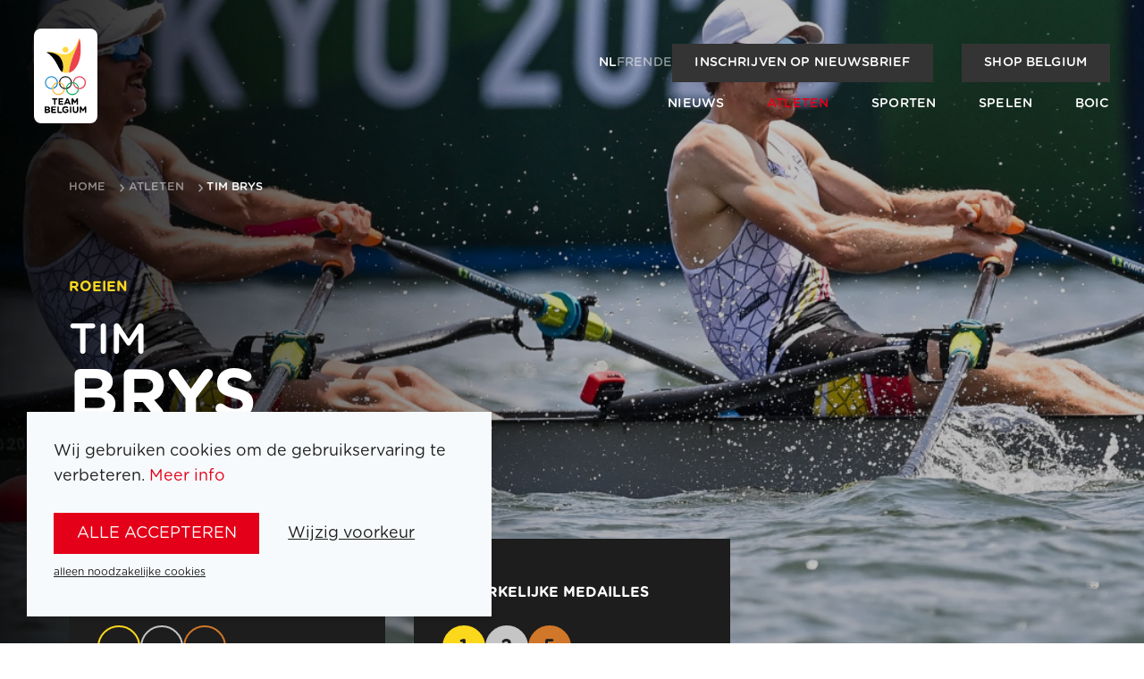

--- FILE ---
content_type: text/html; charset=utf-8
request_url: https://www.teambelgium.be/nl/atleten/Tim-Brys-223
body_size: 15622
content:
<!DOCTYPE html><html lang="nl"><head><meta charSet="utf-8"/><meta name="viewport" content="width=device-width"/><title>Tim Brys | Team Belgium</title><meta name="robots" content="index,follow"/><link rel="alternate" hrefLang="nl" href="https://www.teambelgium.be/atleten/Tim-Brys-223"/><link rel="alternate" hrefLang="fr" href="https://www.teambelgium.be/fr/athletes/Tim-Brys-223"/><link rel="alternate" hrefLang="en" href="https://www.teambelgium.be/enundefined/Tim-Brys-223"/><link rel="alternate" hrefLang="de" href="https://www.teambelgium.be/deundefined/Tim-Brys-223"/><link rel="alternate" hrefLang="x-default" href="https://www.teambelgium.be/atleten/Tim-Brys-223"/><meta property="og:title" content="Tim Brys"/><meta property="og:url" content="https://www.teambelgium.be"/><meta property="og:type" content="website"/><meta property="og:image" content="https://www.teambelgium.be/share-image.jpg"/><meta property="og:image:width" content="1200"/><meta property="og:image:height" content="630"/><link rel="canonical" href="https://www.teambelgium.be/atleten/Tim-Brys-223"/><link rel="preload" as="image" imageSrcSet="/_next/image?url=https%3A%2F%2Fcontent-api.teambelgium.be%2F_media%2Fathletes%2Fimage_action%2F1768485604%2Ffit%2F2000%2F0%2F485%2F485.jpg&amp;w=640&amp;q=90 640w, /_next/image?url=https%3A%2F%2Fcontent-api.teambelgium.be%2F_media%2Fathletes%2Fimage_action%2F1768485604%2Ffit%2F2000%2F0%2F485%2F485.jpg&amp;w=750&amp;q=90 750w, /_next/image?url=https%3A%2F%2Fcontent-api.teambelgium.be%2F_media%2Fathletes%2Fimage_action%2F1768485604%2Ffit%2F2000%2F0%2F485%2F485.jpg&amp;w=828&amp;q=90 828w, /_next/image?url=https%3A%2F%2Fcontent-api.teambelgium.be%2F_media%2Fathletes%2Fimage_action%2F1768485604%2Ffit%2F2000%2F0%2F485%2F485.jpg&amp;w=1080&amp;q=90 1080w, /_next/image?url=https%3A%2F%2Fcontent-api.teambelgium.be%2F_media%2Fathletes%2Fimage_action%2F1768485604%2Ffit%2F2000%2F0%2F485%2F485.jpg&amp;w=1200&amp;q=90 1200w, /_next/image?url=https%3A%2F%2Fcontent-api.teambelgium.be%2F_media%2Fathletes%2Fimage_action%2F1768485604%2Ffit%2F2000%2F0%2F485%2F485.jpg&amp;w=1920&amp;q=90 1920w, /_next/image?url=https%3A%2F%2Fcontent-api.teambelgium.be%2F_media%2Fathletes%2Fimage_action%2F1768485604%2Ffit%2F2000%2F0%2F485%2F485.jpg&amp;w=2048&amp;q=90 2048w, /_next/image?url=https%3A%2F%2Fcontent-api.teambelgium.be%2F_media%2Fathletes%2Fimage_action%2F1768485604%2Ffit%2F2000%2F0%2F485%2F485.jpg&amp;w=3840&amp;q=90 3840w" imageSizes="100vw" fetchpriority="high"/><meta name="next-head-count" content="17"/><link rel="icon" type="image/png" sizes="32x32" href="/favicon-32x32.png"/><link rel="icon" type="image/png" sizes="16x16" href="/favicon-16x16.png"/><link rel="apple-touch-icon" href="/apple-touch-icon.png"/><link rel="icon" type="image/png" sizes="192x192" href="/android-chrome-192x192.png"/><noscript><iframe src="https://www.googletagmanager.com/ns.html?id=GTM-W5G6T3S" height="0" width="0" style="display:none;visibility:hidden"></iframe></noscript><link rel="preload" href="/_next/static/media/4136e2463f0257d8-s.p.otf" as="font" type="font/otf" crossorigin="anonymous" data-next-font="size-adjust"/><link rel="preload" href="/_next/static/media/c5aaae22a7a761af-s.p.otf" as="font" type="font/otf" crossorigin="anonymous" data-next-font="size-adjust"/><link rel="preload" href="/_next/static/media/9079a99665726f04-s.p.otf" as="font" type="font/otf" crossorigin="anonymous" data-next-font="size-adjust"/><link rel="preload" href="/_next/static/media/9bf3a1ad0309f3da-s.p.otf" as="font" type="font/otf" crossorigin="anonymous" data-next-font="size-adjust"/><link rel="preload" href="/_next/static/media/77011aec4d5bcbcb-s.p.otf" as="font" type="font/otf" crossorigin="anonymous" data-next-font="size-adjust"/><link rel="preload" href="/_next/static/media/e1f1226d07263e5a-s.p.otf" as="font" type="font/otf" crossorigin="anonymous" data-next-font="size-adjust"/><link rel="preload" href="/_next/static/media/d51a31c3c079abbd-s.p.otf" as="font" type="font/otf" crossorigin="anonymous" data-next-font="size-adjust"/><link rel="preload" href="/_next/static/media/3da32068020ff258-s.p.otf" as="font" type="font/otf" crossorigin="anonymous" data-next-font="size-adjust"/><link rel="preload" href="/_next/static/css/9901657ef6e473d4.css" as="style"/><link rel="stylesheet" href="/_next/static/css/9901657ef6e473d4.css" data-n-g=""/><link rel="preload" href="/_next/static/css/3ab5d6e834995ba8.css" as="style"/><link rel="stylesheet" href="/_next/static/css/3ab5d6e834995ba8.css" data-n-p=""/><link rel="preload" href="/_next/static/css/65f0dfc94ba6ef80.css" as="style"/><link rel="stylesheet" href="/_next/static/css/65f0dfc94ba6ef80.css" data-n-p=""/><noscript data-n-css=""></noscript><script defer="" nomodule="" src="/_next/static/chunks/polyfills-c67a75d1b6f99dc8.js"></script><script src="/_next/static/chunks/webpack-1580154434948449.js" defer=""></script><script src="/_next/static/chunks/framework-ce84985cd166733a.js" defer=""></script><script src="/_next/static/chunks/main-65755095b8c041eb.js" defer=""></script><script src="/_next/static/chunks/pages/_app-fda87618c83b6ba0.js" defer=""></script><script src="/_next/static/chunks/1033-0061f21d90cf7a45.js" defer=""></script><script src="/_next/static/chunks/2301-afe92c66e678b38b.js" defer=""></script><script src="/_next/static/chunks/4599-5297d92f92237556.js" defer=""></script><script src="/_next/static/chunks/5430-9c6fd973feedab24.js" defer=""></script><script src="/_next/static/chunks/4094-0d1de5ede97d7ea2.js" defer=""></script><script src="/_next/static/chunks/776-4e47ef8c61cabf41.js" defer=""></script><script src="/_next/static/chunks/8683-350ab83f5f9c120e.js" defer=""></script><script src="/_next/static/chunks/3054-298324344327f1e9.js" defer=""></script><script src="/_next/static/chunks/2988-520c3e6a96fcdb1a.js" defer=""></script><script src="/_next/static/chunks/pages/athletes/%5Bslug%5D-c1cf72b808ae235d.js" defer=""></script><script src="/_next/static/N4bCvuMGWbuZ_M5OHspUE/_buildManifest.js" defer=""></script><script src="/_next/static/N4bCvuMGWbuZ_M5OHspUE/_ssgManifest.js" defer=""></script></head><body class="__className_0298ae"><div id="__next"><div class="page-wrap __className_0298ae"><header class="Header_header__YkL34 Header_m-fixed__cZvTf Header_m-floating__EoGgk" style="opacity:0.01;transform:translateY(-30px) translateZ(0)"><div class="Header_wrapper__BHG1U"><a class="Header_logo__3qPEf" href="/"><img alt="Logo of Team Belgium" loading="lazy" width="71" height="106" decoding="async" data-nimg="1" style="color:transparent" src="/_next/static/media/logo.1b39659d.svg"/></a><button class="Header_menu-trigger__xoipX" aria-label="Open menu"><svg xmlns="http://www.w3.org/2000/svg" width="22" height="22" class="icon icon--white" viewBox="0 0 25 23"><path d="M1.5 0h22c.8 0 1.5.7 1.5 1.5S24.3 3 23.5 3h-22C.7 3 0 2.3 0 1.5S.7 0 1.5 0zm0 10h22c.8 0 1.5.7 1.5 1.5s-.7 1.5-1.5 1.5h-22C.7 13 0 12.3 0 11.5S.7 10 1.5 10zm0 10h22c.8 0 1.5.7 1.5 1.5s-.7 1.5-1.5 1.5h-22C.7 23 0 22.3 0 21.5S.7 20 1.5 20z"></path></svg></button></div></header><main id="main" class="main"><div class="Banner_banner__2dLBD Banner_m-image__0EQwK Banner_m-full__Xr5aJ Banner_m-contains-footer__5tsc8"><div class="Banner_visual-wrapper__SqwH4"><div class="Banner_visual__HdN9L" style="transform:scale(1.3)"><img alt="" fetchpriority="high" decoding="async" data-nimg="fill" class="BlurImage_blur-image__qHviK BlurImage_m-loading__Ffj2K" style="position:absolute;height:100%;width:100%;left:0;top:0;right:0;bottom:0;color:transparent" sizes="100vw" srcSet="/_next/image?url=https%3A%2F%2Fcontent-api.teambelgium.be%2F_media%2Fathletes%2Fimage_action%2F1768485604%2Ffit%2F2000%2F0%2F485%2F485.jpg&amp;w=640&amp;q=90 640w, /_next/image?url=https%3A%2F%2Fcontent-api.teambelgium.be%2F_media%2Fathletes%2Fimage_action%2F1768485604%2Ffit%2F2000%2F0%2F485%2F485.jpg&amp;w=750&amp;q=90 750w, /_next/image?url=https%3A%2F%2Fcontent-api.teambelgium.be%2F_media%2Fathletes%2Fimage_action%2F1768485604%2Ffit%2F2000%2F0%2F485%2F485.jpg&amp;w=828&amp;q=90 828w, /_next/image?url=https%3A%2F%2Fcontent-api.teambelgium.be%2F_media%2Fathletes%2Fimage_action%2F1768485604%2Ffit%2F2000%2F0%2F485%2F485.jpg&amp;w=1080&amp;q=90 1080w, /_next/image?url=https%3A%2F%2Fcontent-api.teambelgium.be%2F_media%2Fathletes%2Fimage_action%2F1768485604%2Ffit%2F2000%2F0%2F485%2F485.jpg&amp;w=1200&amp;q=90 1200w, /_next/image?url=https%3A%2F%2Fcontent-api.teambelgium.be%2F_media%2Fathletes%2Fimage_action%2F1768485604%2Ffit%2F2000%2F0%2F485%2F485.jpg&amp;w=1920&amp;q=90 1920w, /_next/image?url=https%3A%2F%2Fcontent-api.teambelgium.be%2F_media%2Fathletes%2Fimage_action%2F1768485604%2Ffit%2F2000%2F0%2F485%2F485.jpg&amp;w=2048&amp;q=90 2048w, /_next/image?url=https%3A%2F%2Fcontent-api.teambelgium.be%2F_media%2Fathletes%2Fimage_action%2F1768485604%2Ffit%2F2000%2F0%2F485%2F485.jpg&amp;w=3840&amp;q=90 3840w" src="/_next/image?url=https%3A%2F%2Fcontent-api.teambelgium.be%2F_media%2Fathletes%2Fimage_action%2F1768485604%2Ffit%2F2000%2F0%2F485%2F485.jpg&amp;w=3840&amp;q=90"/></div></div><div class="container Banner_container__LTifM"><div class="Banner_wrap__Oy7JH"><div class="Banner_header__ZEL8z"></div><div class="Banner_content__05Rnu"><p class="CategoryTitle_category-title__BivWX CategoryTitle_m-yellow__a1Wii">Roeien</p><h1 class="HeroHeading_title__Wtq3s HeroHeading_m-small__OKccm">Tim<strong>Brys</strong></h1></div><div class="Banner_footer__lLnwk"><div class="grid"><div class="grid__item medium--one-third"><div class="MedalsCard_medals-card__2bjIp MedalsCard_m-dark__PZGYF"><p class="CategoryTitle_category-title__BivWX CategoryTitle_m-dark__68OuX">Olympische medailles</p><ul class="list list--inline list--medals"><li><div class="Medal_medal__B_p4X Medal_m-gold__yn5_m Medal_m-placeholder__oOdBo"></div></li><li><div class="Medal_medal__B_p4X Medal_m-silver__j0s6G Medal_m-placeholder__oOdBo"></div></li><li><div class="Medal_medal__B_p4X Medal_m-bronze__uG5EX Medal_m-placeholder__oOdBo"></div></li></ul></div></div><div class="grid__item medium--one-third"><div class="MedalsCard_medals-card__2bjIp MedalsCard_m-dark__PZGYF"><p class="CategoryTitle_category-title__BivWX CategoryTitle_m-dark__68OuX">Opmerkelijke medailles</p><ul class="list list--inline list--medals"><li><div class="Medal_medal__B_p4X Medal_m-gold__yn5_m">1</div></li><li><div class="Medal_medal__B_p4X Medal_m-silver__j0s6G">2</div></li><li><div class="Medal_medal__B_p4X Medal_m-bronze__uG5EX">5</div></li></ul></div></div></div></div></div></div></div><section class="Section_section__S8QQm"><div class="container"><h2 class="Heading_underline___AIxi h4">Profiel</h2><div class="grid grid--justify-center"><div class="grid__item large--one-half"><div><div class="Profile_profile-row___F4yF Profile_m-section__L5f_v"><p class="h6">Sport</p><div class="Profile_profile-sport__kE2ok"><a class="tdu text-dark" href="/sporten/Roeien-nl">Roeien</a></div></div><div class="Profile_profile-row___F4yF"><p class="h6">Geboortedatum</p><p>30 juli 1992</p></div><div class="Profile_profile-row___F4yF Profile_m-section__L5f_v"><p class="h6">Olympiër</p><p>Ja</p></div><div class="Profile_profile-row___F4yF Profile_m-section__L5f_v"><p class="h6">Be Gold</p><p>2005<!-- --> - <!-- -->2012</p></div><div class="Profile_profile-row___F4yF"><p class="h6">Social Media</p><div class="list--socials"><a href="https://www.instagram.com/timbrys/" target="_blank" rel="noopener noreferrer"><svg xmlns="http://www.w3.org/2000/svg" width="30" height="30" class="icon icon--black" viewBox="0 0 32.951 32.951"><path id="instagram-square-brands" d="M16.476,44.552A3.923,3.923,0,1,0,20.4,48.476,3.923,3.923,0,0,0,16.476,44.552Zm9.173-3.016A3.972,3.972,0,0,0,23.412,39.3c-1.545-.61-5.222-.473-6.936-.473s-5.388-.142-6.937.473A3.972,3.972,0,0,0,7.3,41.537c-.609,1.545-.473,5.226-.473,6.938s-.136,5.389.476,6.939A3.972,3.972,0,0,0,9.542,57.65c1.545.61,5.222.473,6.937.473s5.387.142,6.936-.473a3.972,3.972,0,0,0,2.237-2.237c.614-1.545.473-5.226.473-6.938s.141-5.388-.473-6.938Zm-9.173,12.97a6.024,6.024,0,1,1,4.267-1.764,6.031,6.031,0,0,1-4.267,1.764ZM22.755,43.6a1.4,1.4,0,1,1,1-.411,1.408,1.408,0,0,1-1,.411ZM29.421,32H3.53A3.53,3.53,0,0,0,0,35.53v25.89a3.53,3.53,0,0,0,3.53,3.53h25.89a3.53,3.53,0,0,0,3.53-3.53V35.53A3.53,3.53,0,0,0,29.421,32ZM28.162,53.33a7,7,0,0,1-1.9,4.928,7,7,0,0,1-4.928,1.9c-1.943.11-7.766.11-9.709,0a7.011,7.011,0,0,1-4.928-1.9,6.977,6.977,0,0,1-1.9-4.928c-.11-1.943-.11-7.768,0-9.709a6.976,6.976,0,0,1,1.9-4.928,7.014,7.014,0,0,1,4.928-1.9c1.943-.11,7.766-.11,9.709,0a7,7,0,0,1,4.928,1.9,7,7,0,0,1,1.9,4.932C28.271,45.566,28.271,51.385,28.162,53.33Z" transform="translate(0 -32)"></path></svg><span class="vh">Instagram</span></a></div></div></div></div><div class="grid__item large--one-half"><img alt="Tim Brys" loading="lazy" width="200" height="200" decoding="async" data-nimg="1" class="BlurImage_blur-image__qHviK BlurImage_m-loading__Ffj2K visual visual--rounded visual--inline" style="color:transparent" srcSet="/_next/image?url=https%3A%2F%2Fcontent-api.teambelgium.be%2F_media%2Fathletes%2Fimage%2F1768485604%2Ffit%2F1000%2F0%2F485%2F485.jpg&amp;w=256&amp;q=75 1x, /_next/image?url=https%3A%2F%2Fcontent-api.teambelgium.be%2F_media%2Fathletes%2Fimage%2F1768485604%2Ffit%2F1000%2F0%2F485%2F485.jpg&amp;w=640&amp;q=75 2x" src="/_next/image?url=https%3A%2F%2Fcontent-api.teambelgium.be%2F_media%2Fathletes%2Fimage%2F1768485604%2Ffit%2F1000%2F0%2F485%2F485.jpg&amp;w=640&amp;q=75"/></div></div></div></section><section class="Section_section__S8QQm Section_m-gray__wVh44 Section_m-my-2__7OJSX"><div class="container"><button class="Filters_filter-modal-toggle__uJLxF"><svg xmlns="http://www.w3.org/2000/svg" width="22" height="22" class="icon icon--black" viewBox="0 0 27.2 25.5"><path d="M0 21.25a1.7 1.7 0 0 1 1.7-1.7h2.906a4.248 4.248 0 0 1 7.788 0H25.5a1.7 1.7 0 0 1 0 3.4H12.394a4.248 4.248 0 0 1-7.788 0H1.7a1.7 1.7 0 0 1-1.7-1.7Zm10.2 0a1.7 1.7 0 1 0-1.7 1.7 1.7 1.7 0 0 0 1.7-1.7Zm10.2-8.5a1.7 1.7 0 1 0-1.7 1.7 1.7 1.7 0 0 0 1.7-1.7ZM18.7 8.5a4.242 4.242 0 0 1 3.894 2.55H25.5a1.7 1.7 0 0 1 0 3.4h-2.906a4.248 4.248 0 0 1-7.788 0H1.7a1.7 1.7 0 0 1 0-3.4h13.106A4.242 4.242 0 0 1 18.7 8.5Zm-8.5-5.95a1.7 1.7 0 1 0 1.7 1.7 1.7 1.7 0 0 0-1.7-1.7Zm3.894 0H25.5a1.7 1.7 0 0 1 0 3.4H14.094a4.248 4.248 0 0 1-7.788 0H1.7a1.7 1.7 0 1 1 0-3.4h4.606a4.248 4.248 0 0 1 7.788 0Z"></path></svg><span>Filter medailles</span></button></div></section><section class="Section_section__S8QQm Section_m-dark__ilD_9"><div class="container"><div class="Loader_container__9I6OG"><svg xmlns="http://www.w3.org/2000/svg" width="50" height="50" class="icon icon--gray-dark" viewBox="0 0 32 32"><path d="M16 0a16 16 0 0 1 16 16h-4A12 12 0 0 0 16 4z"><animateTransform attributeName="transform" dur="0.8s" from="0 16 16" repeatCount="indefinite" to="360 16 16" type="rotate"></animateTransform></path></svg></div></div></section><section class="Section_section__S8QQm"><div class="container"><h2 class="Heading_underline___AIxi vh">Partners</h2><div class="grid grid--justify-center"><p class="Heading_m-gray__15_Bd grid__item one-whole PartnerLogos_partner-title__22DH_ text-center">Platinum Partners</p><div class="grid__item one-third large--one-fifth"><a href="https://www.nationale-loterij.be/onze-spelen/lotto/over" target="_blank" rel="noopener"><img alt="Lotto" loading="lazy" width="400" height="400" decoding="async" data-nimg="1" style="color:transparent" srcSet="/_next/image?url=https%3A%2F%2Fcontent-api.teambelgium.be%2F_media%2Fpartners%2Fimage_nl%2F1702468808%2Ffit%2F400%2F400%2F13%2F13.png&amp;w=640&amp;q=90 1x, /_next/image?url=https%3A%2F%2Fcontent-api.teambelgium.be%2F_media%2Fpartners%2Fimage_nl%2F1702468808%2Ffit%2F400%2F400%2F13%2F13.png&amp;w=828&amp;q=90 2x" src="/_next/image?url=https%3A%2F%2Fcontent-api.teambelgium.be%2F_media%2Fpartners%2Fimage_nl%2F1702468808%2Ffit%2F400%2F400%2F13%2F13.png&amp;w=828&amp;q=90"/></a></div><div class="grid__item one-third large--one-fifth"><a href="https://www.belfius.com/nl" target="_blank" rel="noopener"><img alt="BELFIUS" loading="lazy" width="400" height="400" decoding="async" data-nimg="1" style="color:transparent" srcSet="/_next/image?url=https%3A%2F%2Fcontent-api.teambelgium.be%2F_media%2Fpartners%2Fimage_nl%2F1753264812%2Ffit%2F400%2F400%2F42%2F42.png&amp;w=640&amp;q=90 1x, /_next/image?url=https%3A%2F%2Fcontent-api.teambelgium.be%2F_media%2Fpartners%2Fimage_nl%2F1753264812%2Ffit%2F400%2F400%2F42%2F42.png&amp;w=828&amp;q=90 2x" src="/_next/image?url=https%3A%2F%2Fcontent-api.teambelgium.be%2F_media%2Fpartners%2Fimage_nl%2F1753264812%2Ffit%2F400%2F400%2F42%2F42.png&amp;w=828&amp;q=90"/></a></div></div><div class="grid grid--justify-center"><p class="Heading_m-gray__15_Bd grid__item one-whole PartnerLogos_partner-title__22DH_ text-center">Main / Official Partners</p><div class="grid__item one-quarter large--one-eighth"><a href="https://www.delhaize.be/nl" target="_blank" rel="noopener"><img alt="Delhaize" loading="lazy" width="400" height="400" decoding="async" data-nimg="1" style="color:transparent" srcSet="/_next/image?url=https%3A%2F%2Fcontent-api.teambelgium.be%2F_media%2Fpartners%2Fimage_nl%2F1736247619%2Ffit%2F400%2F400%2F24%2F24.jpg&amp;w=640&amp;q=90 1x, /_next/image?url=https%3A%2F%2Fcontent-api.teambelgium.be%2F_media%2Fpartners%2Fimage_nl%2F1736247619%2Ffit%2F400%2F400%2F24%2F24.jpg&amp;w=828&amp;q=90 2x" src="/_next/image?url=https%3A%2F%2Fcontent-api.teambelgium.be%2F_media%2Fpartners%2Fimage_nl%2F1736247619%2Ffit%2F400%2F400%2F24%2F24.jpg&amp;w=828&amp;q=90"/></a></div><div class="grid__item one-quarter large--one-eighth"><a href="http://www.brusselsairport.be/nl/" target="_blank" rel="noopener"><img alt="BRUSSELS AIRPORT" loading="lazy" width="400" height="400" decoding="async" data-nimg="1" style="color:transparent" srcSet="/_next/image?url=https%3A%2F%2Fcontent-api.teambelgium.be%2F_media%2Fpartners%2Fimage_nl%2F1761217210%2Ffit%2F400%2F400%2F31%2F31.png&amp;w=640&amp;q=90 1x, /_next/image?url=https%3A%2F%2Fcontent-api.teambelgium.be%2F_media%2Fpartners%2Fimage_nl%2F1761217210%2Ffit%2F400%2F400%2F31%2F31.png&amp;w=828&amp;q=90 2x" src="/_next/image?url=https%3A%2F%2Fcontent-api.teambelgium.be%2F_media%2Fpartners%2Fimage_nl%2F1761217210%2Ffit%2F400%2F400%2F31%2F31.png&amp;w=828&amp;q=90"/></a></div><div class="grid__item one-quarter large--one-eighth"><a href="https://www.rtbf.be/sport" target="_blank" rel="noopener"><img alt="RTBF" loading="lazy" width="400" height="400" decoding="async" data-nimg="1" style="color:transparent" srcSet="/_next/image?url=https%3A%2F%2Fcontent-api.teambelgium.be%2F_media%2Fpartners%2Fimage_nl%2F1736247619%2Ffit%2F400%2F400%2F65%2F65.png&amp;w=640&amp;q=90 1x, /_next/image?url=https%3A%2F%2Fcontent-api.teambelgium.be%2F_media%2Fpartners%2Fimage_nl%2F1736247619%2Ffit%2F400%2F400%2F65%2F65.png&amp;w=828&amp;q=90 2x" src="/_next/image?url=https%3A%2F%2Fcontent-api.teambelgium.be%2F_media%2Fpartners%2Fimage_nl%2F1736247619%2Ffit%2F400%2F400%2F65%2F65.png&amp;w=828&amp;q=90"/></a></div><div class="grid__item one-quarter large--one-eighth"><a href="https://sporza.be/nl" target="_blank" rel="noopener"><img alt="VRT" loading="lazy" width="400" height="400" decoding="async" data-nimg="1" style="color:transparent" srcSet="/_next/image?url=https%3A%2F%2Fcontent-api.teambelgium.be%2F_media%2Fpartners%2Fimage_nl%2F1702653309%2Ffit%2F400%2F400%2F40%2F40.png&amp;w=640&amp;q=90 1x, /_next/image?url=https%3A%2F%2Fcontent-api.teambelgium.be%2F_media%2Fpartners%2Fimage_nl%2F1702653309%2Ffit%2F400%2F400%2F40%2F40.png&amp;w=828&amp;q=90 2x" src="/_next/image?url=https%3A%2F%2Fcontent-api.teambelgium.be%2F_media%2Fpartners%2Fimage_nl%2F1702653309%2Ffit%2F400%2F400%2F40%2F40.png&amp;w=828&amp;q=90"/></a></div><div class="grid__item one-quarter large--one-eighth"><a href="http://www.dhnet.be/sports" target="_blank" rel="noopener"><img alt="La Dernière Heure/Les Sports" loading="lazy" width="400" height="400" decoding="async" data-nimg="1" style="color:transparent" srcSet="/_next/image?url=https%3A%2F%2Fcontent-api.teambelgium.be%2F_media%2Fpartners%2Fimage_nl%2F1702652407%2Ffit%2F400%2F400%2F59%2F59.png&amp;w=640&amp;q=90 1x, /_next/image?url=https%3A%2F%2Fcontent-api.teambelgium.be%2F_media%2Fpartners%2Fimage_nl%2F1702652407%2Ffit%2F400%2F400%2F59%2F59.png&amp;w=828&amp;q=90 2x" src="/_next/image?url=https%3A%2F%2Fcontent-api.teambelgium.be%2F_media%2Fpartners%2Fimage_nl%2F1702652407%2Ffit%2F400%2F400%2F59%2F59.png&amp;w=828&amp;q=90"/></a></div><div class="large--one-whole"></div><div class="grid__item one-quarter large--one-eighth"><a href="https://www.hln.be/" target="_blank" rel="noopener"><img alt="Het Laatste Nieuws" loading="lazy" width="400" height="400" decoding="async" data-nimg="1" style="color:transparent" srcSet="/_next/image?url=https%3A%2F%2Fcontent-api.teambelgium.be%2F_media%2Fpartners%2Fimage_nl%2F1702652407%2Ffit%2F400%2F400%2F43%2F43.png&amp;w=640&amp;q=90 1x, /_next/image?url=https%3A%2F%2Fcontent-api.teambelgium.be%2F_media%2Fpartners%2Fimage_nl%2F1702652407%2Ffit%2F400%2F400%2F43%2F43.png&amp;w=828&amp;q=90 2x" src="/_next/image?url=https%3A%2F%2Fcontent-api.teambelgium.be%2F_media%2Fpartners%2Fimage_nl%2F1702652407%2Ffit%2F400%2F400%2F43%2F43.png&amp;w=828&amp;q=90"/></a></div></div><div class="PartnerLogos_partner-carousel__9Yy3G"><div class="Carousel_wrapper__T46_C Carousel_partners-carousel__zCBKx"><div class="Carousel_navigation__e0GXZ"><div class="Carousel_arrow__vQFXf Carousel_m-left__lOLXh"><span class="icon-arrow icon-arrow--left"></span></div><div class="Carousel_arrow__vQFXf Carousel_m-right__DDiBb"><span class="icon-arrow"></span></div></div><div class="swiper"><div class="swiper-wrapper"><div class="swiper-slide"><div class="grid grid--justify-center"><p class="Heading_m-gray__15_Bd grid__item one-whole PartnerLogos_partner-title__22DH_ text-center">Institutional Partners</p><div class="grid__item one-quarter large--one-eighth"><a href="https://www.nationale-loterij.be/onze-spelen/lotto/over" target="_blank" rel="noopener"><img alt="Nationale Loterij" loading="lazy" width="400" height="400" decoding="async" data-nimg="1" style="color:transparent" srcSet="/_next/image?url=https%3A%2F%2Fcontent-api.teambelgium.be%2F_media%2Fpartners%2Fimage_nl%2F1753192810%2Ffit%2F400%2F400%2F44%2F44.png&amp;w=640&amp;q=90 1x, /_next/image?url=https%3A%2F%2Fcontent-api.teambelgium.be%2F_media%2Fpartners%2Fimage_nl%2F1753192810%2Ffit%2F400%2F400%2F44%2F44.png&amp;w=828&amp;q=90 2x" src="/_next/image?url=https%3A%2F%2Fcontent-api.teambelgium.be%2F_media%2Fpartners%2Fimage_nl%2F1753192810%2Ffit%2F400%2F400%2F44%2F44.png&amp;w=828&amp;q=90"/></a></div><div class="grid__item one-quarter large--one-eighth"><a href="http://www.fondsbailletlatour.com/index.cfm?lang=NED&amp;pageID=14" target="_blank" rel="noopener"><img alt="Fonds Baillet Latour" loading="lazy" width="400" height="400" decoding="async" data-nimg="1" style="color:transparent" srcSet="/_next/image?url=https%3A%2F%2Fcontent-api.teambelgium.be%2F_media%2Fpartners%2Fimage_nl%2F1710782111%2Ffit%2F400%2F400%2F61%2F61.png&amp;w=640&amp;q=90 1x, /_next/image?url=https%3A%2F%2Fcontent-api.teambelgium.be%2F_media%2Fpartners%2Fimage_nl%2F1710782111%2Ffit%2F400%2F400%2F61%2F61.png&amp;w=828&amp;q=90 2x" src="/_next/image?url=https%3A%2F%2Fcontent-api.teambelgium.be%2F_media%2Fpartners%2Fimage_nl%2F1710782111%2Ffit%2F400%2F400%2F61%2F61.png&amp;w=828&amp;q=90"/></a></div><div class="grid__item one-quarter large--one-eighth"><a href="http://www.mil.be/nl/" target="_blank" rel="noopener"><img alt="Defensie" loading="lazy" width="400" height="400" decoding="async" data-nimg="1" style="color:transparent" srcSet="/_next/image?url=https%3A%2F%2Fcontent-api.teambelgium.be%2F_media%2Fpartners%2Fimage_nl%2F1710782111%2Ffit%2F400%2F400%2F10%2F10.png&amp;w=640&amp;q=90 1x, /_next/image?url=https%3A%2F%2Fcontent-api.teambelgium.be%2F_media%2Fpartners%2Fimage_nl%2F1710782111%2Ffit%2F400%2F400%2F10%2F10.png&amp;w=828&amp;q=90 2x" src="/_next/image?url=https%3A%2F%2Fcontent-api.teambelgium.be%2F_media%2Fpartners%2Fimage_nl%2F1710782111%2Ffit%2F400%2F400%2F10%2F10.png&amp;w=828&amp;q=90"/></a></div><div class="grid__item one-quarter large--one-eighth"><img alt="Cabinet Min. FED Buitenlandse zaken" loading="lazy" width="400" height="400" decoding="async" data-nimg="1" style="color:transparent" srcSet="/_next/image?url=https%3A%2F%2Fcontent-api.teambelgium.be%2F_media%2Fpartners%2Fimage_nl%2F1712762112%2Ffit%2F400%2F400%2F201%2F201.png&amp;w=640&amp;q=75 1x, /_next/image?url=https%3A%2F%2Fcontent-api.teambelgium.be%2F_media%2Fpartners%2Fimage_nl%2F1712762112%2Ffit%2F400%2F400%2F201%2F201.png&amp;w=828&amp;q=75 2x" src="/_next/image?url=https%3A%2F%2Fcontent-api.teambelgium.be%2F_media%2Fpartners%2Fimage_nl%2F1712762112%2Ffit%2F400%2F400%2F201%2F201.png&amp;w=828&amp;q=75"/></div></div></div><div class="swiper-slide"><div class="grid grid--justify-center"><p class="Heading_m-gray__15_Bd grid__item one-whole PartnerLogos_partner-title__22DH_ text-center">Elite Sport Partners</p><div class="grid__item one-quarter large--one-eighth"><a href="http://www.sport-adeps.be" target="_blank" rel="noopener"><img alt="Adeps" loading="lazy" width="400" height="400" decoding="async" data-nimg="1" style="color:transparent" srcSet="/_next/image?url=https%3A%2F%2Fcontent-api.teambelgium.be%2F_media%2Fpartners%2Fimage_nl%2F1702540808%2Ffit%2F400%2F400%2F16%2F16.png&amp;w=640&amp;q=90 1x, /_next/image?url=https%3A%2F%2Fcontent-api.teambelgium.be%2F_media%2Fpartners%2Fimage_nl%2F1702540808%2Ffit%2F400%2F400%2F16%2F16.png&amp;w=828&amp;q=90 2x" src="/_next/image?url=https%3A%2F%2Fcontent-api.teambelgium.be%2F_media%2Fpartners%2Fimage_nl%2F1702540808%2Ffit%2F400%2F400%2F16%2F16.png&amp;w=828&amp;q=90"/></a></div><div class="grid__item one-quarter large--one-eighth"><a href="https://www.sport.vlaanderen" target="_blank" rel="noopener"><img alt="Sport Vlaanderen" loading="lazy" width="400" height="400" decoding="async" data-nimg="1" style="color:transparent" srcSet="/_next/image?url=https%3A%2F%2Fcontent-api.teambelgium.be%2F_media%2Fpartners%2Fimage_nl%2F1707420612%2Ffit%2F400%2F400%2F67%2F67.png&amp;w=640&amp;q=90 1x, /_next/image?url=https%3A%2F%2Fcontent-api.teambelgium.be%2F_media%2Fpartners%2Fimage_nl%2F1707420612%2Ffit%2F400%2F400%2F67%2F67.png&amp;w=828&amp;q=90 2x" src="/_next/image?url=https%3A%2F%2Fcontent-api.teambelgium.be%2F_media%2Fpartners%2Fimage_nl%2F1707420612%2Ffit%2F400%2F400%2F67%2F67.png&amp;w=828&amp;q=90"/></a></div><div class="grid__item one-quarter large--one-eighth"><a href="http://www.ostbelgiensport.be/" target="_blank" rel="noopener"><img alt="Ostbelgien" loading="lazy" width="400" height="400" decoding="async" data-nimg="1" style="color:transparent" srcSet="/_next/image?url=https%3A%2F%2Fcontent-api.teambelgium.be%2F_media%2Fpartners%2Fimage_nl%2F1686123813%2Ffit%2F400%2F400%2F56%2F56.png&amp;w=640&amp;q=90 1x, /_next/image?url=https%3A%2F%2Fcontent-api.teambelgium.be%2F_media%2Fpartners%2Fimage_nl%2F1686123813%2Ffit%2F400%2F400%2F56%2F56.png&amp;w=828&amp;q=90 2x" src="/_next/image?url=https%3A%2F%2Fcontent-api.teambelgium.be%2F_media%2Fpartners%2Fimage_nl%2F1686123813%2Ffit%2F400%2F400%2F56%2F56.png&amp;w=828&amp;q=90"/></a></div></div></div><div class="swiper-slide"><div class="grid grid--justify-center"><p class="Heading_m-gray__15_Bd grid__item one-whole PartnerLogos_partner-title__22DH_ text-center">Worldwide Olympic Partners</p><div class="grid__item one-quarter large--one-eighth"><img alt="AB-Inbev" loading="lazy" width="400" height="400" decoding="async" data-nimg="1" style="color:transparent" srcSet="/_next/image?url=https%3A%2F%2Fcontent-api.teambelgium.be%2F_media%2Fpartners%2Fimage_nl%2F1736172015%2Ffit%2F400%2F400%2F171%2F171.png&amp;w=640&amp;q=75 1x, /_next/image?url=https%3A%2F%2Fcontent-api.teambelgium.be%2F_media%2Fpartners%2Fimage_nl%2F1736172015%2Ffit%2F400%2F400%2F171%2F171.png&amp;w=828&amp;q=75 2x" src="/_next/image?url=https%3A%2F%2Fcontent-api.teambelgium.be%2F_media%2Fpartners%2Fimage_nl%2F1736172015%2Ffit%2F400%2F400%2F171%2F171.png&amp;w=828&amp;q=75"/></div><div class="grid__item one-quarter large--one-eighth"><a href="https://www.airbnb.be" target="_blank" rel="noopener"><img alt="Airbnb" loading="lazy" width="400" height="400" decoding="async" data-nimg="1" style="color:transparent" srcSet="/_next/image?url=https%3A%2F%2Fcontent-api.teambelgium.be%2F_media%2Fpartners%2Fimage_nl%2F1736172015%2Ffit%2F400%2F400%2F1%2F1.png&amp;w=640&amp;q=90 1x, /_next/image?url=https%3A%2F%2Fcontent-api.teambelgium.be%2F_media%2Fpartners%2Fimage_nl%2F1736172015%2Ffit%2F400%2F400%2F1%2F1.png&amp;w=828&amp;q=90 2x" src="/_next/image?url=https%3A%2F%2Fcontent-api.teambelgium.be%2F_media%2Fpartners%2Fimage_nl%2F1736172015%2Ffit%2F400%2F400%2F1%2F1.png&amp;w=828&amp;q=90"/></a></div><div class="grid__item one-quarter large--one-eighth"><a href="https://www.alibaba.com" target="_blank" rel="noopener"><img alt="Alibaba" loading="lazy" width="400" height="400" decoding="async" data-nimg="1" style="color:transparent" srcSet="/_next/image?url=https%3A%2F%2Fcontent-api.teambelgium.be%2F_media%2Fpartners%2Fimage_nl%2F1736172015%2Ffit%2F400%2F400%2F27%2F27.png&amp;w=640&amp;q=90 1x, /_next/image?url=https%3A%2F%2Fcontent-api.teambelgium.be%2F_media%2Fpartners%2Fimage_nl%2F1736172015%2Ffit%2F400%2F400%2F27%2F27.png&amp;w=828&amp;q=90 2x" src="/_next/image?url=https%3A%2F%2Fcontent-api.teambelgium.be%2F_media%2Fpartners%2Fimage_nl%2F1736172015%2Ffit%2F400%2F400%2F27%2F27.png&amp;w=828&amp;q=90"/></a></div><div class="grid__item one-quarter large--one-eighth"><img alt="ALLIANZ" loading="lazy" width="400" height="400" decoding="async" data-nimg="1" style="color:transparent" srcSet="/_next/image?url=https%3A%2F%2Fcontent-api.teambelgium.be%2F_media%2Fpartners%2Fimage_nl%2F1736244017%2Ffit%2F400%2F400%2F252%2F252.png&amp;w=640&amp;q=75 1x, /_next/image?url=https%3A%2F%2Fcontent-api.teambelgium.be%2F_media%2Fpartners%2Fimage_nl%2F1736244017%2Ffit%2F400%2F400%2F252%2F252.png&amp;w=828&amp;q=75 2x" src="/_next/image?url=https%3A%2F%2Fcontent-api.teambelgium.be%2F_media%2Fpartners%2Fimage_nl%2F1736244017%2Ffit%2F400%2F400%2F252%2F252.png&amp;w=828&amp;q=75"/></div><div class="grid__item one-quarter large--one-eighth"><a href="https://www.cocacola.be" target="_blank" rel="noopener"><img alt="Coca-Cola" loading="lazy" width="400" height="400" decoding="async" data-nimg="1" style="color:transparent" srcSet="/_next/image?url=https%3A%2F%2Fcontent-api.teambelgium.be%2F_media%2Fpartners%2Fimage_nl%2F1691153105%2Ffit%2F400%2F400%2F53%2F53.png&amp;w=640&amp;q=90 1x, /_next/image?url=https%3A%2F%2Fcontent-api.teambelgium.be%2F_media%2Fpartners%2Fimage_nl%2F1691153105%2Ffit%2F400%2F400%2F53%2F53.png&amp;w=828&amp;q=90 2x" src="/_next/image?url=https%3A%2F%2Fcontent-api.teambelgium.be%2F_media%2Fpartners%2Fimage_nl%2F1691153105%2Ffit%2F400%2F400%2F53%2F53.png&amp;w=828&amp;q=90"/></a></div><div class="grid__item one-quarter large--one-eighth"><img alt="Deloitte International" loading="lazy" width="400" height="400" decoding="async" data-nimg="1" style="color:transparent" srcSet="/_next/image?url=https%3A%2F%2Fcontent-api.teambelgium.be%2F_media%2Fpartners%2Fimage_nl%2F1686123813%2Ffit%2F400%2F400%2F5%2F5.png&amp;w=640&amp;q=75 1x, /_next/image?url=https%3A%2F%2Fcontent-api.teambelgium.be%2F_media%2Fpartners%2Fimage_nl%2F1686123813%2Ffit%2F400%2F400%2F5%2F5.png&amp;w=828&amp;q=75 2x" src="/_next/image?url=https%3A%2F%2Fcontent-api.teambelgium.be%2F_media%2Fpartners%2Fimage_nl%2F1686123813%2Ffit%2F400%2F400%2F5%2F5.png&amp;w=828&amp;q=75"/></div><div class="grid__item one-quarter large--one-eighth"><a href="http://www.omegawatches.com/" target="_blank" rel="noopener"><img alt="Omega" loading="lazy" width="400" height="400" decoding="async" data-nimg="1" style="color:transparent" srcSet="/_next/image?url=https%3A%2F%2Fcontent-api.teambelgium.be%2F_media%2Fpartners%2Fimage_nl%2F1736172015%2Ffit%2F400%2F400%2F22%2F22.png&amp;w=640&amp;q=90 1x, /_next/image?url=https%3A%2F%2Fcontent-api.teambelgium.be%2F_media%2Fpartners%2Fimage_nl%2F1736172015%2Ffit%2F400%2F400%2F22%2F22.png&amp;w=828&amp;q=90 2x" src="/_next/image?url=https%3A%2F%2Fcontent-api.teambelgium.be%2F_media%2Fpartners%2Fimage_nl%2F1736172015%2Ffit%2F400%2F400%2F22%2F22.png&amp;w=828&amp;q=90"/></a></div><div class="grid__item one-quarter large--one-eighth"><a href="http://www.pg.com/nl_BE/" target="_blank" rel="noopener"><img alt="P&amp;G" loading="lazy" width="400" height="400" decoding="async" data-nimg="1" style="color:transparent" srcSet="/_next/image?url=https%3A%2F%2Fcontent-api.teambelgium.be%2F_media%2Fpartners%2Fimage_nl%2F1736172015%2Ffit%2F400%2F400%2F17%2F17.png&amp;w=640&amp;q=90 1x, /_next/image?url=https%3A%2F%2Fcontent-api.teambelgium.be%2F_media%2Fpartners%2Fimage_nl%2F1736172015%2Ffit%2F400%2F400%2F17%2F17.png&amp;w=828&amp;q=90 2x" src="/_next/image?url=https%3A%2F%2Fcontent-api.teambelgium.be%2F_media%2Fpartners%2Fimage_nl%2F1736172015%2Ffit%2F400%2F400%2F17%2F17.png&amp;w=828&amp;q=90"/></a></div><div class="grid__item one-quarter large--one-eighth"><a href="http://www.samsung.com/be/" target="_blank" rel="noopener"><img alt="SAMSUNG" loading="lazy" width="400" height="400" decoding="async" data-nimg="1" style="color:transparent" srcSet="/_next/image?url=https%3A%2F%2Fcontent-api.teambelgium.be%2F_media%2Fpartners%2Fimage_nl%2F1736172015%2Ffit%2F400%2F400%2F25%2F25.png&amp;w=640&amp;q=90 1x, /_next/image?url=https%3A%2F%2Fcontent-api.teambelgium.be%2F_media%2Fpartners%2Fimage_nl%2F1736172015%2Ffit%2F400%2F400%2F25%2F25.png&amp;w=828&amp;q=90 2x" src="/_next/image?url=https%3A%2F%2Fcontent-api.teambelgium.be%2F_media%2Fpartners%2Fimage_nl%2F1736172015%2Ffit%2F400%2F400%2F25%2F25.png&amp;w=828&amp;q=90"/></a></div><div class="grid__item one-quarter large--one-eighth"><a href="https://www.visa.be/nl" target="_blank" rel="noopener"><img alt="VISA" loading="lazy" width="400" height="400" decoding="async" data-nimg="1" style="color:transparent" srcSet="/_next/image?url=https%3A%2F%2Fcontent-api.teambelgium.be%2F_media%2Fpartners%2Fimage_nl%2F1736172015%2Ffit%2F400%2F400%2F19%2F19.png&amp;w=640&amp;q=90 1x, /_next/image?url=https%3A%2F%2Fcontent-api.teambelgium.be%2F_media%2Fpartners%2Fimage_nl%2F1736172015%2Ffit%2F400%2F400%2F19%2F19.png&amp;w=828&amp;q=90 2x" src="/_next/image?url=https%3A%2F%2Fcontent-api.teambelgium.be%2F_media%2Fpartners%2Fimage_nl%2F1736172015%2Ffit%2F400%2F400%2F19%2F19.png&amp;w=828&amp;q=90"/></a></div></div></div><div class="swiper-slide"><div class="grid grid--justify-center"><p class="Heading_m-gray__15_Bd grid__item one-whole PartnerLogos_partner-title__22DH_ text-center">Suppliers</p><div class="grid__item one-quarter large--one-eighth"><a href="http://www.akkanto.com" target="_blank" rel="noopener"><img alt="AKKANTO" loading="lazy" width="400" height="400" decoding="async" data-nimg="1" style="color:transparent" srcSet="/_next/image?url=https%3A%2F%2Fcontent-api.teambelgium.be%2F_media%2Fpartners%2Fimage_nl%2F1686123813%2Ffit%2F400%2F400%2F69%2F69.png&amp;w=640&amp;q=90 1x, /_next/image?url=https%3A%2F%2Fcontent-api.teambelgium.be%2F_media%2Fpartners%2Fimage_nl%2F1686123813%2Ffit%2F400%2F400%2F69%2F69.png&amp;w=828&amp;q=90 2x" src="/_next/image?url=https%3A%2F%2Fcontent-api.teambelgium.be%2F_media%2Fpartners%2Fimage_nl%2F1686123813%2Ffit%2F400%2F400%2F69%2F69.png&amp;w=828&amp;q=90"/></a></div><div class="grid__item one-quarter large--one-eighth"><a href="https://www.bcdtravel.com/be/nl/" target="_blank" rel="noopener"><img alt="BCD TRAVEL" loading="lazy" width="400" height="400" decoding="async" data-nimg="1" style="color:transparent" srcSet="/_next/image?url=https%3A%2F%2Fcontent-api.teambelgium.be%2F_media%2Fpartners%2Fimage_nl%2F1686123813%2Ffit%2F400%2F400%2F41%2F41.png&amp;w=640&amp;q=90 1x, /_next/image?url=https%3A%2F%2Fcontent-api.teambelgium.be%2F_media%2Fpartners%2Fimage_nl%2F1686123813%2Ffit%2F400%2F400%2F41%2F41.png&amp;w=828&amp;q=90 2x" src="/_next/image?url=https%3A%2F%2Fcontent-api.teambelgium.be%2F_media%2Fpartners%2Fimage_nl%2F1686123813%2Ffit%2F400%2F400%2F41%2F41.png&amp;w=828&amp;q=90"/></a></div><div class="grid__item one-quarter large--one-eighth"><a href="http://www.ivox.be/" target="_blank" rel="noopener"><img alt="Ivox" loading="lazy" width="400" height="400" decoding="async" data-nimg="1" style="color:transparent" srcSet="/_next/image?url=https%3A%2F%2Fcontent-api.teambelgium.be%2F_media%2Fpartners%2Fimage_nl%2F1756130411%2Ffit%2F400%2F400%2F64%2F64.png&amp;w=640&amp;q=90 1x, /_next/image?url=https%3A%2F%2Fcontent-api.teambelgium.be%2F_media%2Fpartners%2Fimage_nl%2F1756130411%2Ffit%2F400%2F400%2F64%2F64.png&amp;w=828&amp;q=90 2x" src="/_next/image?url=https%3A%2F%2Fcontent-api.teambelgium.be%2F_media%2Fpartners%2Fimage_nl%2F1756130411%2Ffit%2F400%2F400%2F64%2F64.png&amp;w=828&amp;q=90"/></a></div><div class="grid__item one-quarter large--one-eighth"><a href="https://www.issworld.com/nl-be" target="_blank" rel="noopener"><img alt="ISS" loading="lazy" width="400" height="400" decoding="async" data-nimg="1" style="color:transparent" srcSet="/_next/image?url=https%3A%2F%2Fcontent-api.teambelgium.be%2F_media%2Fpartners%2Fimage_nl%2F1759917610%2Ffit%2F400%2F400%2F278%2F278.png&amp;w=640&amp;q=90 1x, /_next/image?url=https%3A%2F%2Fcontent-api.teambelgium.be%2F_media%2Fpartners%2Fimage_nl%2F1759917610%2Ffit%2F400%2F400%2F278%2F278.png&amp;w=828&amp;q=90 2x" src="/_next/image?url=https%3A%2F%2Fcontent-api.teambelgium.be%2F_media%2Fpartners%2Fimage_nl%2F1759917610%2Ffit%2F400%2F400%2F278%2F278.png&amp;w=828&amp;q=90"/></a></div><div class="grid__item one-quarter large--one-eighth"><a href="http://www.wollux.com/nl/" target="_blank" rel="noopener"><img alt="WOLLUX" loading="lazy" width="400" height="400" decoding="async" data-nimg="1" style="color:transparent" srcSet="/_next/image?url=https%3A%2F%2Fcontent-api.teambelgium.be%2F_media%2Fpartners%2Fimage_nl%2F1756130411%2Ffit%2F400%2F400%2F18%2F18.png&amp;w=640&amp;q=90 1x, /_next/image?url=https%3A%2F%2Fcontent-api.teambelgium.be%2F_media%2Fpartners%2Fimage_nl%2F1756130411%2Ffit%2F400%2F400%2F18%2F18.png&amp;w=828&amp;q=90 2x" src="/_next/image?url=https%3A%2F%2Fcontent-api.teambelgium.be%2F_media%2Fpartners%2Fimage_nl%2F1756130411%2Ffit%2F400%2F400%2F18%2F18.png&amp;w=828&amp;q=90"/></a></div><div class="grid__item one-quarter large--one-eighth"><a href="https://gosselingroup.eu/en" target="_blank" rel="noopener"><img alt="Gosselin Group" loading="lazy" width="400" height="400" decoding="async" data-nimg="1" style="color:transparent" srcSet="/_next/image?url=https%3A%2F%2Fcontent-api.teambelgium.be%2F_media%2Fpartners%2Fimage_nl%2F1759917610%2Ffit%2F400%2F400%2F279%2F279.png&amp;w=640&amp;q=90 1x, /_next/image?url=https%3A%2F%2Fcontent-api.teambelgium.be%2F_media%2Fpartners%2Fimage_nl%2F1759917610%2Ffit%2F400%2F400%2F279%2F279.png&amp;w=828&amp;q=90 2x" src="/_next/image?url=https%3A%2F%2Fcontent-api.teambelgium.be%2F_media%2Fpartners%2Fimage_nl%2F1759917610%2Ffit%2F400%2F400%2F279%2F279.png&amp;w=828&amp;q=90"/></a></div><div class="grid__item one-quarter large--one-eighth"><a href="https://6dsportsnutrition.com/nl/" target="_blank" rel="noopener"><img alt="Medix Laboratoires" loading="lazy" width="400" height="400" decoding="async" data-nimg="1" style="color:transparent" srcSet="/_next/image?url=https%3A%2F%2Fcontent-api.teambelgium.be%2F_media%2Fpartners%2Fimage_nl%2F1756130411%2Ffit%2F400%2F400%2F33%2F33.png&amp;w=640&amp;q=90 1x, /_next/image?url=https%3A%2F%2Fcontent-api.teambelgium.be%2F_media%2Fpartners%2Fimage_nl%2F1756130411%2Ffit%2F400%2F400%2F33%2F33.png&amp;w=828&amp;q=90 2x" src="/_next/image?url=https%3A%2F%2Fcontent-api.teambelgium.be%2F_media%2Fpartners%2Fimage_nl%2F1756130411%2Ffit%2F400%2F400%2F33%2F33.png&amp;w=828&amp;q=90"/></a></div><div class="grid__item one-quarter large--one-eighth"><a href="https://mundo-security.be/" target="_blank" rel="noopener"><img alt="Mundo Security" loading="lazy" width="400" height="400" decoding="async" data-nimg="1" style="color:transparent" srcSet="/_next/image?url=https%3A%2F%2Fcontent-api.teambelgium.be%2F_media%2Fpartners%2Fimage_nl%2F1759917610%2Ffit%2F400%2F400%2F280%2F280.png&amp;w=640&amp;q=90 1x, /_next/image?url=https%3A%2F%2Fcontent-api.teambelgium.be%2F_media%2Fpartners%2Fimage_nl%2F1759917610%2Ffit%2F400%2F400%2F280%2F280.png&amp;w=828&amp;q=90 2x" src="/_next/image?url=https%3A%2F%2Fcontent-api.teambelgium.be%2F_media%2Fpartners%2Fimage_nl%2F1759917610%2Ffit%2F400%2F400%2F280%2F280.png&amp;w=828&amp;q=90"/></a></div><div class="grid__item one-quarter large--one-eighth"><img alt="Flibco" loading="lazy" width="400" height="400" decoding="async" data-nimg="1" style="color:transparent" srcSet="/_next/image?url=https%3A%2F%2Fcontent-api.teambelgium.be%2F_media%2Fpartners%2Fimage_nl%2F1764248411%2Ffit%2F400%2F400%2F284%2F284.png&amp;w=640&amp;q=75 1x, /_next/image?url=https%3A%2F%2Fcontent-api.teambelgium.be%2F_media%2Fpartners%2Fimage_nl%2F1764248411%2Ffit%2F400%2F400%2F284%2F284.png&amp;w=828&amp;q=75 2x" src="/_next/image?url=https%3A%2F%2Fcontent-api.teambelgium.be%2F_media%2Fpartners%2Fimage_nl%2F1764248411%2Ffit%2F400%2F400%2F284%2F284.png&amp;w=828&amp;q=75"/></div></div></div><div class="swiper-slide"><div class="grid grid--justify-center"><p class="Heading_m-gray__15_Bd grid__item one-whole PartnerLogos_partner-title__22DH_ text-center">Bronze Partners</p><div class="grid__item one-quarter large--one-eighth"><a href="http://www.belga.be/nl/" target="_blank" rel="noopener"><img alt="Belga News Agency" loading="lazy" width="400" height="400" decoding="async" data-nimg="1" style="color:transparent" srcSet="/_next/image?url=https%3A%2F%2Fcontent-api.teambelgium.be%2F_media%2Fpartners%2Fimage_nl%2F1698260406%2Ffit%2F400%2F400%2F26%2F26.png&amp;w=640&amp;q=90 1x, /_next/image?url=https%3A%2F%2Fcontent-api.teambelgium.be%2F_media%2Fpartners%2Fimage_nl%2F1698260406%2Ffit%2F400%2F400%2F26%2F26.png&amp;w=828&amp;q=90 2x" src="/_next/image?url=https%3A%2F%2Fcontent-api.teambelgium.be%2F_media%2Fpartners%2Fimage_nl%2F1698260406%2Ffit%2F400%2F400%2F26%2F26.png&amp;w=828&amp;q=90"/></a></div></div></div><div class="swiper-slide"><div class="grid grid--justify-center"><p class="Heading_m-gray__15_Bd grid__item one-whole PartnerLogos_partner-title__22DH_ text-center">Equipment Partners</p><div class="grid__item one-quarter large--one-eighth"><a href="http://www.peaksportonline.com" target="_blank" rel="noopener"><img alt="PEAK BELGIUM" loading="lazy" width="400" height="400" decoding="async" data-nimg="1" style="color:transparent" srcSet="/_next/image?url=https%3A%2F%2Fcontent-api.teambelgium.be%2F_media%2Fpartners%2Fimage_nl%2F1686123813%2Ffit%2F400%2F400%2F37%2F37.png&amp;w=640&amp;q=90 1x, /_next/image?url=https%3A%2F%2Fcontent-api.teambelgium.be%2F_media%2Fpartners%2Fimage_nl%2F1686123813%2Ffit%2F400%2F400%2F37%2F37.png&amp;w=828&amp;q=90 2x" src="/_next/image?url=https%3A%2F%2Fcontent-api.teambelgium.be%2F_media%2Fpartners%2Fimage_nl%2F1686123813%2Ffit%2F400%2F400%2F37%2F37.png&amp;w=828&amp;q=90"/></a></div><div class="grid__item one-quarter large--one-eighth"><a href="https://www.samsonite.be/nl/home" target="_blank" rel="noopener"><img alt="Samsonite" loading="lazy" width="400" height="400" decoding="async" data-nimg="1" style="color:transparent" srcSet="/_next/image?url=https%3A%2F%2Fcontent-api.teambelgium.be%2F_media%2Fpartners%2Fimage_nl%2F1694158207%2Ffit%2F400%2F400%2F60%2F60.png&amp;w=640&amp;q=90 1x, /_next/image?url=https%3A%2F%2Fcontent-api.teambelgium.be%2F_media%2Fpartners%2Fimage_nl%2F1694158207%2Ffit%2F400%2F400%2F60%2F60.png&amp;w=828&amp;q=90 2x" src="/_next/image?url=https%3A%2F%2Fcontent-api.teambelgium.be%2F_media%2Fpartners%2Fimage_nl%2F1694158207%2Ffit%2F400%2F400%2F60%2F60.png&amp;w=828&amp;q=90"/></a></div><div class="grid__item one-quarter large--one-eighth"><img alt="BLACKROLL" loading="lazy" width="400" height="400" decoding="async" data-nimg="1" style="color:transparent" srcSet="/_next/image?url=https%3A%2F%2Fcontent-api.teambelgium.be%2F_media%2Fpartners%2Fimage_nl%2F1721040316%2Ffit%2F400%2F400%2F205%2F205.png&amp;w=640&amp;q=75 1x, /_next/image?url=https%3A%2F%2Fcontent-api.teambelgium.be%2F_media%2Fpartners%2Fimage_nl%2F1721040316%2Ffit%2F400%2F400%2F205%2F205.png&amp;w=828&amp;q=75 2x" src="/_next/image?url=https%3A%2F%2Fcontent-api.teambelgium.be%2F_media%2Fpartners%2Fimage_nl%2F1721040316%2Ffit%2F400%2F400%2F205%2F205.png&amp;w=828&amp;q=75"/></div></div></div></div><div class="swiper-pagination"></div></div></div></div></div></section></main><footer class="Footer_footer__aIVZH"><div class="Footer_logo__rg2eK"><img alt="Logo of Team Belgium" loading="lazy" width="100" height="149" decoding="async" data-nimg="1" style="color:transparent" src="/_next/static/media/logo.1b39659d.svg"/></div><div class="Footer_content__kkF44"><div class="grid grid--justify-between"><div class="grid__item medium--two-thirds"><ul class="Footer_nav__lGZRv"><li><a href="/atleten">Atleten</a></li><li><a href="/sporten">Sporten</a></li><li><a href="/spelen">Spelen</a></li><li><a href="/artikels">Nieuws</a></li><li><a href="/over-het-boic">BOIC</a></li><li><a href="/team-belgium-medailles">Team Belgium Medailles</a></li><li><a href="/partners">Partners</a></li><li><a href="/jobs">Jobs</a></li><li><a href="/over-het-boic#pers">Pers</a></li><li><a href="/contact">Contact</a></li><li><a href="https://shop.teambelgium.be" class="" target="_blank" rel="noopener">Shop</a></li></ul></div><div class="grid__item medium--one-third"><ul class="Footer_nav__lGZRv Footer_socials__JrASc"><li><a href="https://www.instagram.com/teambelgium" target="_blank" rel="noopener noreferrer"><svg xmlns="http://www.w3.org/2000/svg" width="22" height="22" class="icon icon--white" viewBox="0 0 32.951 32.951"><path id="instagram-square-brands" d="M16.476,44.552A3.923,3.923,0,1,0,20.4,48.476,3.923,3.923,0,0,0,16.476,44.552Zm9.173-3.016A3.972,3.972,0,0,0,23.412,39.3c-1.545-.61-5.222-.473-6.936-.473s-5.388-.142-6.937.473A3.972,3.972,0,0,0,7.3,41.537c-.609,1.545-.473,5.226-.473,6.938s-.136,5.389.476,6.939A3.972,3.972,0,0,0,9.542,57.65c1.545.61,5.222.473,6.937.473s5.387.142,6.936-.473a3.972,3.972,0,0,0,2.237-2.237c.614-1.545.473-5.226.473-6.938s.141-5.388-.473-6.938Zm-9.173,12.97a6.024,6.024,0,1,1,4.267-1.764,6.031,6.031,0,0,1-4.267,1.764ZM22.755,43.6a1.4,1.4,0,1,1,1-.411,1.408,1.408,0,0,1-1,.411ZM29.421,32H3.53A3.53,3.53,0,0,0,0,35.53v25.89a3.53,3.53,0,0,0,3.53,3.53h25.89a3.53,3.53,0,0,0,3.53-3.53V35.53A3.53,3.53,0,0,0,29.421,32ZM28.162,53.33a7,7,0,0,1-1.9,4.928,7,7,0,0,1-4.928,1.9c-1.943.11-7.766.11-9.709,0a7.011,7.011,0,0,1-4.928-1.9,6.977,6.977,0,0,1-1.9-4.928c-.11-1.943-.11-7.768,0-9.709a6.976,6.976,0,0,1,1.9-4.928,7.014,7.014,0,0,1,4.928-1.9c1.943-.11,7.766-.11,9.709,0a7,7,0,0,1,4.928,1.9,7,7,0,0,1,1.9,4.932C28.271,45.566,28.271,51.385,28.162,53.33Z" transform="translate(0 -32)"></path></svg><span>Instagram</span></a></li><li><a href="https://www.linkedin.com/company/belgian-olympic-and-interfederal-committee" target="_blank" rel="noopener noreferrer"><svg xmlns="http://www.w3.org/2000/svg" width="22" height="22" class="icon icon--white" viewBox="0 0 24 24"><path stroke="none" d="M0 0h24v24H0z" fill="none"></path><path d="M17 2a5 5 0 0 1 5 5v10a5 5 0 0 1 -5 5h-10a5 5 0 0 1 -5 -5v-10a5 5 0 0 1 5 -5zm-9 8a1 1 0 0 0 -1 1v5a1 1 0 0 0 2 0v-5a1 1 0 0 0 -1 -1m6 0a3 3 0 0 0 -1.168 .236l-.125 .057a1 1 0 0 0 -1.707 .707v5a1 1 0 0 0 2 0v-3a1 1 0 0 1 2 0v3a1 1 0 0 0 2 0v-3a3 3 0 0 0 -3 -3m-6 -3a1 1 0 0 0 -.993 .883l-.007 .127a1 1 0 0 0 1.993 .117l.007 -.127a1 1 0 0 0 -1 -1"></path></svg><span>LinkedIn</span></a></li><li><a href="https://www.facebook.com/teambelgium" target="_blank" rel="noopener noreferrer"><svg xmlns="http://www.w3.org/2000/svg" width="22" height="22" class="icon icon--white" viewBox="0 0 32.951 32.951"><path id="facebook-square-brands" d="M29.421,32H3.53A3.53,3.53,0,0,0,0,35.53v25.89a3.53,3.53,0,0,0,3.53,3.53h10.1v-11.2H8.992V48.476h4.634V44.457c0-4.571,2.721-7.1,6.89-7.1a28.072,28.072,0,0,1,4.084.356V42.2H22.3a2.637,2.637,0,0,0-2.973,2.849v3.424h5.059l-.809,5.273h-4.25v11.2h10.1a3.53,3.53,0,0,0,3.53-3.53V35.53A3.53,3.53,0,0,0,29.421,32Z" transform="translate(0 -32)"></path></svg><span>Facebook</span></a></li><li><a href="https://www.youtube.com/channel/UC4EnUdlxtZpAfCyAGMtakmQ" target="_blank" rel="noopener noreferrer"><svg xmlns="http://www.w3.org/2000/svg" width="22" height="22" class="icon icon--white" viewBox="0 0 32.95 23.028"><path d="M32.217 3.6a4.124 4.124 0 0 0-2.91-2.911C27.4-.047 8.934-.411 3.576.71a4.123 4.123 0 0 0-2.91 2.91c-.86 3.775-.926 11.937.021 15.8a4.124 4.124 0 0 0 2.911 2.911c3.775.869 21.723.991 25.73 0a4.124 4.124 0 0 0 2.91-2.911 43.766 43.766 0 0 0-.021-15.82ZM13.278 16.444v-9.87l8.6 4.935Z"></path></svg><span>Youtube</span></a></li><li><a href="https://www.tiktok.com/@teambelgium" target="_blank" rel="noopener noreferrer"><svg xmlns="http://www.w3.org/2000/svg" width="22" height="22" class="icon icon--white" viewBox="0 0 26 27"><path d="M21 0H5C2.2 0 0 2.2 0 5v17c0 2.8 2.2 5 5 5h16c2.8 0 5-2.2 5-5V5c0-2.8-2.2-5-5-5zm-.5 12.3c-.6 0-1.3-.1-1.9-.3-.6-.2-1.2-.4-1.8-.8l-.5-.3v6.2c0 .7-.1 1.3-.4 1.9-.2.6-.6 1.2-1 1.7-.5.6-1.2 1.1-1.9 1.4-.7.3-1.5.5-2.3.5-1.1 0-2.2-.3-3.1-.9-.5-.3-.9-.8-1.3-1.2-.3-.5-.6-1-.8-1.5-.2-.7-.3-1.3-.3-2 0-.9.2-1.8.7-2.6.3-.6.8-1.2 1.3-1.6 1.2-1 2.8-1.5 4.4-1.3v3.1c-.3-.1-.5-.1-.8-.1-1.4 0-2.6 1.2-2.6 2.6s1.2 2.6 2.6 2.6c.4 0 .9-.1 1.3-.3.7-.4 1.2-1.2 1.3-2.1V5h3v.7c.1.8.5 1.5 1 2.1.3.3.6.5.9.8.1.1.2.1.3.2.6.3 1.2.5 1.9.5v3z"></path></svg><span>Tiktok</span></a></li></ul><div class="Footer_newsletter__e9i9q"><a class="Button_button__Hi4mH Button_m-newsletter__hU5yG Button_m-secondary__Tg6ho Button_m-small__NiZ0g" href="/over-het-boic#newsletter">Inschrijven op nieuwsbrief</a></div></div></div><div><div class="grid grid--justify-between grid--align-center"><div class="grid__item medium--two-thirds"><ul class="Footer_legal___mMd5"><li><a href="/terms-and-conditions">Wettelijke bepalingen</a></li></ul></div><div class="grid__item medium--one-third"><div class="list medium--list--inline list--justify-end list--gutter-double"><li><ul class="LanguageSwitch_languages__3RMjo LanguageSwitch_m-inverse__RkZOw"><li><a class="LanguageSwitch_link__agcfM LanguageSwitch_active__3lRtx" href="/athletes/[slug]">nl</a></li><li><a class="LanguageSwitch_link__agcfM" href="/fr/athletes/[slug]">fr</a></li><li><a class="LanguageSwitch_link__agcfM" href="/athletes/[slug]">en</a></li><li><a class="LanguageSwitch_link__agcfM" href="/de/athletes/[slug]">de</a></li></ul></li><li><a class="Footer_signature__ZC2zY" href="https://www.esign.eu" target="_blank" title="Highly technical and tasteful websites, webshops, web applications and online marketing, tailored to your story." rel="noopener"><span class="vh">Site by Dynamate</span></a></li></div></div></div></div></div></footer></div><div class="cookie-notification hide | js-cookie-notification"><div class="cookie-notification__content"><p>Wij gebruiken cookies om de gebruikservaring te verbeteren.<!-- --> <a target="_blank" href="/wettelijke-bepalingen">Meer info</a></p><div class="ButtonGroup_button-group__Cz5bK"><button class="Button_button__Hi4mH js-cookie-all">alle accepteren</button><button class="Button_button__Hi4mH Button_m-minimal__JvpxD js-toggle-cookie-form">Wijzig voorkeur</button></div><button class="Button_button__Hi4mH Button_m-minimal__JvpxD Button_m-small__NiZ0g js-cookie-reject">alleen noodzakelijke cookies</button><div class="cookie-notification__form" style="display:none"><div class="input-group"><div class="checkbox checkbox--toggle"><input type="checkbox" name="cookie__essential" id="cookie__essential" disabled="" class="input input-type-checkbox" checked="" value="1"/><label for="cookie__essential" tabindex="0" class="label">Noodzakelijke cookies</label><span class="checkbox__description">Deze cookies zijn noodzakelijk om de website of het platform te laten functioneren en vergemakkelijken het navigeren. Door verder te surfen, ga je akkoord met het gebruik van noodzakelijke cookies.</span></div></div><div class="input-group"><div class="checkbox checkbox--toggle"><input type="checkbox" class="js-cookie__analytics input input-type-checkbox" name="cookie__analytics" id="cookie__analytics" value="1"/><label for="cookie__analytics" tabindex="0" class="label">Analytische cookies</label><span class="checkbox__description">Met deze cookies kunnen we bezoeken en traffic anoniem bijhouden, zodat we de prestaties van ons platform of onze website kunnen meten en verbeteren.</span></div></div><div class="input-group"><div class="checkbox checkbox--toggle"><input type="checkbox" class="js-cookie__functionals input input-type-checkbox" name="cookie__functionals" id="cookie__functionals" value="1"/><label for="cookie__functionals" tabindex="0" class="label">Functionele cookies</label><span class="checkbox__description">Deze trackers maken basisinteracties en functionaliteiten mogelijk waarmee je geselecteerde functies van onze service kunt benaderen en je communicatie met ons kunt vergemakkelijken.</span></div></div><div class="input-group"><div class="checkbox checkbox--toggle"><input type="checkbox" class="js-cookie__marketing input input-type-checkbox" name="cookie__marketing" id="cookie__marketing" value="1"/><label for="cookie__marketing" tabindex="0" class="label">Marketing cookies</label><span class="checkbox__description">Deze cookies gebruiken we voor marketingdoeleinden. Ze zorgen ervoor dat we advertenties kunnen optimaliseren op basis van jouw surfgedrag en de relatie met websitebezoekers continu verbeteren.</span></div></div><div class="input-group"><div class="checkbox checkbox--toggle"><input type="checkbox" class="js-cookie__socialMedia input input-type-checkbox" name="cookie__socialMedia" id="cookie__socialMedia" value="1"/><label for="cookie__socialMedia" tabindex="0" class="label">Social media cookies</label><span class="checkbox__description">Deze cookies worden gebruikt om sociale media-functies op onze site te activeren.</span></div></div><div class="ButtonGroup_button-group__Cz5bK"><button class="Button_button__Hi4mH Button_m-small__NiZ0g js-cookie-custom">Bewaar mijn keuze</button></div></div></div></div></div><script id="__NEXT_DATA__" type="application/json">{"props":{"pageProps":{"dehydratedState":{"mutations":[],"queries":[{"state":{"data":{"athlete":{"id":"485","full_name":"Tim Brys","slug":"Tim-Brys-223","date_of_birth":"1992-07-30","head_coach":null,"bio":"Tim Brys is geboren en getogen in Gent. In 2003 begon hij met roeien bij de Koninklijke Roeivereniging Club Gent. Sinds enkele jaren vormt hij in de lichte dubbeltwee een team met Bruggeling Niels Van Zandweghe. Samen zetten ze al knappe resultaten neer tussen de absolute wereldtop. In 2016 wonnen Tim Brys en Niels Van Zandweghe de kwalificatieregatta voor de Olympische Spelen in Rio. Helaas mocht ons land maar één boot afvaardigen. Dat werd skiffeur Hannes Obreno, die er vierde werd. In 2018 behaalde het duo de eindoverwinning in de Wereldbeker, een historische prestatie. Nu zet Tim Brys alles op de Olympische Spelen in Tokio.","instagram":"https://www.instagram.com/timbrys/","facebook":null,"twitter":null,"website":null,"blog":null,"is_olympic_athlete":true,"embed":null,"image":true,"image_url":"https://content-api.teambelgium.be/_media/athletes/image/1768485604/\u003cmode\u003e/\u003cwidth\u003e/\u003cheight\u003e/485/485.jpg","image_credit":"Belga","image_action":true,"image_action_url":"https://content-api.teambelgium.be/_media/athletes/image_action/1768485604/\u003cmode\u003e/\u003cwidth\u003e/\u003cheight\u003e/485/485.jpg","image_action_credit":"Belga","olympicGoldMedalCount":0,"olympicSilverMedalCount":0,"olympicBronzeMedalCount":0,"nonOlympicGoldMedalCount":1,"nonOlympicSilverMedalCount":2,"nonOlympicBronzeMedalCount":5,"supporting_organism":null,"is_active":true,"is_retired":false,"sports":[{"id":"69","title":"Roeien","slug":"Roeien-nl"}],"results":[{"id":"16225","date":"2024-08-03","year":"2024","location":"Paris","rank":"4","is_personal_best":false,"is_olympic_record":false,"is_european_record":false,"is_world_record":false,"status":"full_visibility","result":"6:48.44","score":"4","medal_type":null,"game":{"id":"1972","remote_id":1972,"title":"Olympische Zomerspelen Parijs 2024"},"athlete":{"id":"485","remote_id":485,"full_name":"Tim Brys","slug":"Tim-Brys-223"},"sportDiscipline":{"id":"589","remote_id":589,"title":"Skiff","sport":{"id":"69","title":"Roeien"}}},{"id":"3786","date":"2022-09-24","year":"2022","location":"Racice","rank":"7","is_personal_best":false,"is_olympic_record":false,"is_european_record":false,"is_world_record":false,"status":"full_visibility","result":null,"score":"7","medal_type":null,"game":{"id":"1925","remote_id":1925,"title":"World Championships"},"athlete":{"id":"485","remote_id":485,"full_name":"Tim Brys","slug":"Tim-Brys-223"},"sportDiscipline":{"id":"587","remote_id":587,"title":"Dubbelvier","sport":{"id":"69","title":"Roeien"}}},{"id":"3496","date":"2021-07-29","year":"2021","location":"Tokyo","rank":"5","is_personal_best":false,"is_olympic_record":false,"is_european_record":false,"is_world_record":false,"status":"full_visibility","result":null,"score":"5","medal_type":null,"game":{"id":"1801","remote_id":1801,"title":"Olympische Zomerspelen Tokio 2020"},"athlete":{"id":"485","remote_id":485,"full_name":"Tim Brys","slug":"Tim-Brys-223"},"sportDiscipline":{"id":"582","remote_id":582,"title":"Lichtgewicht dubbeltwee","sport":{"id":"69","title":"Roeien"}}},{"id":"2568","date":"2020-10-11","year":"2020","location":"Poznan","rank":"3","is_personal_best":false,"is_olympic_record":false,"is_european_record":false,"is_world_record":false,"status":"full_visibility","result":"06:23.8","score":"3","medal_type":"B","game":{"id":"281","remote_id":281,"title":"European Championships"},"athlete":{"id":"485","remote_id":485,"full_name":"Tim Brys","slug":"Tim-Brys-223"},"sportDiscipline":{"id":"582","remote_id":582,"title":"Lichtgewicht dubbeltwee","sport":{"id":"69","title":"Roeien"}}},{"id":"725","date":"2019-08-31","year":"2019","location":"Linz","rank":"7","is_personal_best":false,"is_olympic_record":false,"is_european_record":false,"is_world_record":false,"status":"full_visibility","result":null,"score":"7","medal_type":null,"game":{"id":"471","remote_id":471,"title":"World Championships"},"athlete":{"id":"485","remote_id":485,"full_name":"Tim Brys","slug":"Tim-Brys-223"},"sportDiscipline":{"id":"582","remote_id":582,"title":"Lichtgewicht dubbeltwee","sport":{"id":"69","title":"Roeien"}}},{"id":"2405","date":"2019-06-02","year":"2019","location":"Lucerne","rank":"3","is_personal_best":false,"is_olympic_record":false,"is_european_record":false,"is_world_record":false,"status":"full_visibility","result":"6:15.51","score":"3","medal_type":"B","game":{"id":"804","remote_id":804,"title":"European Championships"},"athlete":{"id":"485","remote_id":485,"full_name":"Tim Brys","slug":"Tim-Brys-223"},"sportDiscipline":{"id":"582","remote_id":582,"title":"Lichtgewicht dubbeltwee","sport":{"id":"69","title":"Roeien"}}},{"id":"1820","date":"2019-05-12","year":"2019","location":"Plovdiv","rank":"1","is_personal_best":false,"is_olympic_record":false,"is_european_record":false,"is_world_record":false,"status":"full_visibility","result":"6:40.40","score":"1","medal_type":"G","game":{"id":"799","remote_id":799,"title":"World Cup - Plovdiv"},"athlete":{"id":"485","remote_id":485,"full_name":"Tim Brys","slug":"Tim-Brys-223"},"sportDiscipline":{"id":"582","remote_id":582,"title":"Lichtgewicht dubbeltwee","sport":{"id":"69","title":"Roeien"}}},{"id":"4876","date":"2018-09-15","year":"2018","location":"Plovdiv","rank":"3","is_personal_best":false,"is_olympic_record":false,"is_european_record":false,"is_world_record":false,"status":"full_visibility","result":"6:11.25","score":"3","medal_type":"B","game":{"id":"2339","remote_id":2339,"title":"World Championships"},"athlete":{"id":"485","remote_id":485,"full_name":"Tim Brys","slug":"Tim-Brys-223"},"sportDiscipline":{"id":"582","remote_id":582,"title":"Lichtgewicht dubbeltwee","sport":{"id":"69","title":"Roeien"}}},{"id":"5858","date":"2018-07-15","year":"2018","location":"Lucerne","rank":"2","is_personal_best":false,"is_olympic_record":false,"is_european_record":false,"is_world_record":false,"status":"full_visibility","result":"6:29.30","score":"2","medal_type":"S","game":{"id":"3647","remote_id":3647,"title":"World Cup - Lucerne"},"athlete":{"id":"485","remote_id":485,"full_name":"Tim Brys","slug":"Tim-Brys-223"},"sportDiscipline":{"id":"582","remote_id":582,"title":"Lichtgewicht dubbeltwee","sport":{"id":"69","title":"Roeien"}}},{"id":"5896","date":"2018-06-24","year":"2018","location":"Linz","rank":"3","is_personal_best":false,"is_olympic_record":false,"is_european_record":false,"is_world_record":false,"status":"full_visibility","result":"6:25.84","score":"3","medal_type":"B","game":{"id":"3669","remote_id":3669,"title":"World Cup - Linz - Ottensheim"},"athlete":{"id":"485","remote_id":485,"full_name":"Tim Brys","slug":"Tim-Brys-223"},"sportDiscipline":{"id":"582","remote_id":582,"title":"Lichtgewicht dubbeltwee","sport":{"id":"69","title":"Roeien"}}},{"id":"6366","date":"2018-06-02","year":"2018","location":"Belgrade","rank":"2","is_personal_best":false,"is_olympic_record":false,"is_european_record":false,"is_world_record":false,"status":"full_visibility","result":"6:14.09","score":"2","medal_type":"S","game":{"id":"3920","remote_id":3920,"title":"World Cup - Belgrade"},"athlete":{"id":"485","remote_id":485,"full_name":"Tim Brys","slug":"Tim-Brys-223"},"sportDiscipline":{"id":"582","remote_id":582,"title":"Lichtgewicht dubbeltwee","sport":{"id":"69","title":"Roeien"}}},{"id":"7835","date":"2017-09-30","year":"2017","location":"Sarasota, FL","rank":"5","is_personal_best":false,"is_olympic_record":false,"is_european_record":false,"is_world_record":false,"status":"full_visibility","result":"6:17.00","score":"5","medal_type":null,"game":{"id":"5219","remote_id":5219,"title":"World Championships"},"athlete":{"id":"485","remote_id":485,"full_name":"Tim Brys","slug":"Tim-Brys-223"},"sportDiscipline":{"id":"582","remote_id":582,"title":"Lichtgewicht dubbeltwee","sport":{"id":"69","title":"Roeien"}}},{"id":"7838","date":"2016-04-17","year":"2016","location":"Varese","rank":"3","is_personal_best":false,"is_olympic_record":false,"is_european_record":false,"is_world_record":false,"status":"full_visibility","result":"6:44.12","score":"3","medal_type":"B","game":{"id":"3060","remote_id":3060,"title":"World Cup - Varese"},"athlete":{"id":"485","remote_id":485,"full_name":"Tim Brys","slug":"Tim-Brys-223"},"sportDiscipline":{"id":"582","remote_id":582,"title":"Lichtgewicht dubbeltwee","sport":{"id":"69","title":"Roeien"}}}],"beGold":[{"id":"36","from":"2005-01-01","until":"2012-12-31"}]}},"dataUpdateCount":1,"dataUpdatedAt":1769971018524,"error":null,"errorUpdateCount":0,"errorUpdatedAt":0,"fetchFailureCount":0,"fetchFailureReason":null,"fetchMeta":null,"isInvalidated":false,"status":"success","fetchStatus":"idle"},"queryKey":["athletes","Tim-Brys-223",{"locale":"nl"}],"queryHash":"[\"athletes\",\"Tim-Brys-223\",{\"locale\":\"nl\"}]"},{"state":{"data":{"athlete":{"id":"485","full_name":"Tim Brys","slug":"Tim-Brys-223","date_of_birth":"1992-07-30","head_coach":null,"bio":"Né et élevé à Gand, Tim Brys débute l’aviron en 2003 dans le club de la ville. Il forme depuis quelques années un duo avec le brugeois Niels Van Zandweghe. Ensemble ils ont déjà accroché plusieurs résultats de niveau mondial. En 2016, ils remportent la régate qualificative pour les Jeux Olympiques de Rio. Mais la Belgique ne pouvant envoyer qu’un bateau, c’est le rameur Hannes Obreno qui était envoyé, accrochant la quatrième place. Le duo a décroché, en 2018, la victoire finale de la coupe du monde, une prestation historique. Désormais Tim Brys mise tout pour les Jeux de Tokyo.","instagram":"https://www.instagram.com/timbrys/","facebook":null,"twitter":null,"website":null,"blog":null,"is_olympic_athlete":true,"embed":null,"image":true,"image_url":"https://content-api.teambelgium.be/_media/athletes/image/1768485604/\u003cmode\u003e/\u003cwidth\u003e/\u003cheight\u003e/485/485.jpg","image_credit":"Belga","image_action":true,"image_action_url":"https://content-api.teambelgium.be/_media/athletes/image_action/1768485604/\u003cmode\u003e/\u003cwidth\u003e/\u003cheight\u003e/485/485.jpg","image_action_credit":"Belga","olympicGoldMedalCount":0,"olympicSilverMedalCount":0,"olympicBronzeMedalCount":0,"nonOlympicGoldMedalCount":1,"nonOlympicSilverMedalCount":2,"nonOlympicBronzeMedalCount":5,"supporting_organism":null,"is_active":true,"is_retired":false,"sports":[{"id":"69","title":"Aviron","slug":"Aviron-fr"}],"results":[{"id":"16225","date":"2024-08-03","year":"2024","location":"Paris","rank":"4","is_personal_best":false,"is_olympic_record":false,"is_european_record":false,"is_world_record":false,"status":"full_visibility","result":"6:48.44","score":"4","medal_type":null,"game":{"id":"1972","remote_id":1972,"title":"Jeux Olympiques d'Eté Paris 2024"},"athlete":{"id":"485","remote_id":485,"full_name":"Tim Brys","slug":"Tim-Brys-223"},"sportDiscipline":{"id":"589","remote_id":589,"title":"Skiff","sport":{"id":"69","title":"Aviron"}}},{"id":"3786","date":"2022-09-24","year":"2022","location":"Racice","rank":"7","is_personal_best":false,"is_olympic_record":false,"is_european_record":false,"is_world_record":false,"status":"full_visibility","result":null,"score":"7","medal_type":null,"game":{"id":"1925","remote_id":1925,"title":"World Championships"},"athlete":{"id":"485","remote_id":485,"full_name":"Tim Brys","slug":"Tim-Brys-223"},"sportDiscipline":{"id":"587","remote_id":587,"title":"Quatre de couple","sport":{"id":"69","title":"Aviron"}}},{"id":"3496","date":"2021-07-29","year":"2021","location":"Tokyo","rank":"5","is_personal_best":false,"is_olympic_record":false,"is_european_record":false,"is_world_record":false,"status":"full_visibility","result":null,"score":"5","medal_type":null,"game":{"id":"1801","remote_id":1801,"title":"Jeux Olympiques d'été Tokyo 2020"},"athlete":{"id":"485","remote_id":485,"full_name":"Tim Brys","slug":"Tim-Brys-223"},"sportDiscipline":{"id":"582","remote_id":582,"title":"Deux de couple poids léger","sport":{"id":"69","title":"Aviron"}}},{"id":"2568","date":"2020-10-11","year":"2020","location":"Poznan","rank":"3","is_personal_best":false,"is_olympic_record":false,"is_european_record":false,"is_world_record":false,"status":"full_visibility","result":"06:23.8","score":"3","medal_type":"B","game":{"id":"281","remote_id":281,"title":"European Championships"},"athlete":{"id":"485","remote_id":485,"full_name":"Tim Brys","slug":"Tim-Brys-223"},"sportDiscipline":{"id":"582","remote_id":582,"title":"Deux de couple poids léger","sport":{"id":"69","title":"Aviron"}}},{"id":"725","date":"2019-08-31","year":"2019","location":"Linz","rank":"7","is_personal_best":false,"is_olympic_record":false,"is_european_record":false,"is_world_record":false,"status":"full_visibility","result":null,"score":"7","medal_type":null,"game":{"id":"471","remote_id":471,"title":"World Championships"},"athlete":{"id":"485","remote_id":485,"full_name":"Tim Brys","slug":"Tim-Brys-223"},"sportDiscipline":{"id":"582","remote_id":582,"title":"Deux de couple poids léger","sport":{"id":"69","title":"Aviron"}}},{"id":"2405","date":"2019-06-02","year":"2019","location":"Lucerne","rank":"3","is_personal_best":false,"is_olympic_record":false,"is_european_record":false,"is_world_record":false,"status":"full_visibility","result":"6:15.51","score":"3","medal_type":"B","game":{"id":"804","remote_id":804,"title":"European Championships"},"athlete":{"id":"485","remote_id":485,"full_name":"Tim Brys","slug":"Tim-Brys-223"},"sportDiscipline":{"id":"582","remote_id":582,"title":"Deux de couple poids léger","sport":{"id":"69","title":"Aviron"}}},{"id":"1820","date":"2019-05-12","year":"2019","location":"Plovdiv","rank":"1","is_personal_best":false,"is_olympic_record":false,"is_european_record":false,"is_world_record":false,"status":"full_visibility","result":"6:40.40","score":"1","medal_type":"G","game":{"id":"799","remote_id":799,"title":"World Cup - Plovdiv"},"athlete":{"id":"485","remote_id":485,"full_name":"Tim Brys","slug":"Tim-Brys-223"},"sportDiscipline":{"id":"582","remote_id":582,"title":"Deux de couple poids léger","sport":{"id":"69","title":"Aviron"}}},{"id":"4876","date":"2018-09-15","year":"2018","location":"Plovdiv","rank":"3","is_personal_best":false,"is_olympic_record":false,"is_european_record":false,"is_world_record":false,"status":"full_visibility","result":"6:11.25","score":"3","medal_type":"B","game":{"id":"2339","remote_id":2339,"title":"World Championships"},"athlete":{"id":"485","remote_id":485,"full_name":"Tim Brys","slug":"Tim-Brys-223"},"sportDiscipline":{"id":"582","remote_id":582,"title":"Deux de couple poids léger","sport":{"id":"69","title":"Aviron"}}},{"id":"5858","date":"2018-07-15","year":"2018","location":"Lucerne","rank":"2","is_personal_best":false,"is_olympic_record":false,"is_european_record":false,"is_world_record":false,"status":"full_visibility","result":"6:29.30","score":"2","medal_type":"S","game":{"id":"3647","remote_id":3647,"title":"World Cup - Lucerne"},"athlete":{"id":"485","remote_id":485,"full_name":"Tim Brys","slug":"Tim-Brys-223"},"sportDiscipline":{"id":"582","remote_id":582,"title":"Deux de couple poids léger","sport":{"id":"69","title":"Aviron"}}},{"id":"5896","date":"2018-06-24","year":"2018","location":"Linz","rank":"3","is_personal_best":false,"is_olympic_record":false,"is_european_record":false,"is_world_record":false,"status":"full_visibility","result":"6:25.84","score":"3","medal_type":"B","game":{"id":"3669","remote_id":3669,"title":"World Cup - Linz - Ottensheim"},"athlete":{"id":"485","remote_id":485,"full_name":"Tim Brys","slug":"Tim-Brys-223"},"sportDiscipline":{"id":"582","remote_id":582,"title":"Deux de couple poids léger","sport":{"id":"69","title":"Aviron"}}},{"id":"6366","date":"2018-06-02","year":"2018","location":"Belgrade","rank":"2","is_personal_best":false,"is_olympic_record":false,"is_european_record":false,"is_world_record":false,"status":"full_visibility","result":"6:14.09","score":"2","medal_type":"S","game":{"id":"3920","remote_id":3920,"title":"World Cup - Belgrade"},"athlete":{"id":"485","remote_id":485,"full_name":"Tim Brys","slug":"Tim-Brys-223"},"sportDiscipline":{"id":"582","remote_id":582,"title":"Deux de couple poids léger","sport":{"id":"69","title":"Aviron"}}},{"id":"7835","date":"2017-09-30","year":"2017","location":"Sarasota, FL","rank":"5","is_personal_best":false,"is_olympic_record":false,"is_european_record":false,"is_world_record":false,"status":"full_visibility","result":"6:17.00","score":"5","medal_type":null,"game":{"id":"5219","remote_id":5219,"title":"World Championships"},"athlete":{"id":"485","remote_id":485,"full_name":"Tim Brys","slug":"Tim-Brys-223"},"sportDiscipline":{"id":"582","remote_id":582,"title":"Deux de couple poids léger","sport":{"id":"69","title":"Aviron"}}},{"id":"7838","date":"2016-04-17","year":"2016","location":"Varese","rank":"3","is_personal_best":false,"is_olympic_record":false,"is_european_record":false,"is_world_record":false,"status":"full_visibility","result":"6:44.12","score":"3","medal_type":"B","game":{"id":"3060","remote_id":3060,"title":"World Cup - Varese"},"athlete":{"id":"485","remote_id":485,"full_name":"Tim Brys","slug":"Tim-Brys-223"},"sportDiscipline":{"id":"582","remote_id":582,"title":"Deux de couple poids léger","sport":{"id":"69","title":"Aviron"}}}],"beGold":[{"id":"36","from":"2005-01-01","until":"2012-12-31"}]}},"dataUpdateCount":1,"dataUpdatedAt":1769971018527,"error":null,"errorUpdateCount":0,"errorUpdatedAt":0,"fetchFailureCount":0,"fetchFailureReason":null,"fetchMeta":null,"isInvalidated":false,"status":"success","fetchStatus":"idle"},"queryKey":["athletes","Tim-Brys-223",{"locale":"fr"}],"queryHash":"[\"athletes\",\"Tim-Brys-223\",{\"locale\":\"fr\"}]"},{"state":{"data":{"partnersByType":[{"type":"platinum","partners":[{"id":"13","remote_id":13,"type":"platinum","name":"Lotto","url":"https://www.nationale-loterij.be/onze-spelen/lotto/over","image":true,"image_url":"https://content-api.teambelgium.be/_media/partners/image_nl/1702468808/\u003cmode\u003e/\u003cwidth\u003e/\u003cheight\u003e/13/13.png","sort":1},{"id":"42","remote_id":42,"type":"platinum","name":"BELFIUS","url":"https://www.belfius.com/nl","image":true,"image_url":"https://content-api.teambelgium.be/_media/partners/image_nl/1753264812/\u003cmode\u003e/\u003cwidth\u003e/\u003cheight\u003e/42/42.png","sort":2}]},{"type":"gold","partners":[{"id":"24","remote_id":24,"type":"gold","name":"Delhaize","url":"https://www.delhaize.be/nl","image":true,"image_url":"https://content-api.teambelgium.be/_media/partners/image_nl/1736247619/\u003cmode\u003e/\u003cwidth\u003e/\u003cheight\u003e/24/24.jpg","sort":1},{"id":"31","remote_id":31,"type":"gold","name":"BRUSSELS AIRPORT","url":"http://www.brusselsairport.be/nl/","image":true,"image_url":"https://content-api.teambelgium.be/_media/partners/image_nl/1761217210/\u003cmode\u003e/\u003cwidth\u003e/\u003cheight\u003e/31/31.png","sort":2},{"id":"65","remote_id":65,"type":"gold","name":"RTBF","url":"https://www.rtbf.be/sport","image":true,"image_url":"https://content-api.teambelgium.be/_media/partners/image_nl/1736247619/\u003cmode\u003e/\u003cwidth\u003e/\u003cheight\u003e/65/65.png","sort":10},{"id":"40","remote_id":40,"type":"gold","name":"VRT","url":"https://sporza.be/nl","image":true,"image_url":"https://content-api.teambelgium.be/_media/partners/image_nl/1702653309/\u003cmode\u003e/\u003cwidth\u003e/\u003cheight\u003e/40/40.png","sort":9},{"id":"59","remote_id":59,"type":"gold","name":"La Dernière Heure/Les Sports","url":"http://www.dhnet.be/sports","image":true,"image_url":"https://content-api.teambelgium.be/_media/partners/image_nl/1702652407/\u003cmode\u003e/\u003cwidth\u003e/\u003cheight\u003e/59/59.png","sort":11},{"id":"43","remote_id":43,"type":"gold","name":"Het Laatste Nieuws","url":"https://www.hln.be/","image":true,"image_url":"https://content-api.teambelgium.be/_media/partners/image_nl/1702652407/\u003cmode\u003e/\u003cwidth\u003e/\u003cheight\u003e/43/43.png","sort":11}]},{"type":"institutional","partners":[{"id":"44","remote_id":44,"type":"institutional","name":"Nationale Loterij","url":"https://www.nationale-loterij.be/onze-spelen/lotto/over","image":true,"image_url":"https://content-api.teambelgium.be/_media/partners/image_nl/1753192810/\u003cmode\u003e/\u003cwidth\u003e/\u003cheight\u003e/44/44.png","sort":1},{"id":"61","remote_id":61,"type":"institutional","name":"Fonds Baillet Latour","url":"http://www.fondsbailletlatour.com/index.cfm?lang=NED\u0026pageID=14","image":true,"image_url":"https://content-api.teambelgium.be/_media/partners/image_nl/1710782111/\u003cmode\u003e/\u003cwidth\u003e/\u003cheight\u003e/61/61.png","sort":2},{"id":"10","remote_id":10,"type":"institutional","name":"Defensie","url":"http://www.mil.be/nl/","image":true,"image_url":"https://content-api.teambelgium.be/_media/partners/image_nl/1710782111/\u003cmode\u003e/\u003cwidth\u003e/\u003cheight\u003e/10/10.png","sort":3},{"id":"201","remote_id":82,"type":"institutional","name":"Cabinet Min. FED Buitenlandse zaken","url":null,"image":true,"image_url":"https://content-api.teambelgium.be/_media/partners/image_nl/1712762112/\u003cmode\u003e/\u003cwidth\u003e/\u003cheight\u003e/201/201.png","sort":5}]},{"type":"topsport","partners":[{"id":"16","remote_id":16,"type":"topsport","name":"Adeps","url":"http://www.sport-adeps.be","image":true,"image_url":"https://content-api.teambelgium.be/_media/partners/image_nl/1702540808/\u003cmode\u003e/\u003cwidth\u003e/\u003cheight\u003e/16/16.png","sort":2},{"id":"67","remote_id":67,"type":"topsport","name":"Sport Vlaanderen","url":"https://www.sport.vlaanderen","image":true,"image_url":"https://content-api.teambelgium.be/_media/partners/image_nl/1707420612/\u003cmode\u003e/\u003cwidth\u003e/\u003cheight\u003e/67/67.png","sort":1},{"id":"56","remote_id":56,"type":"topsport","name":"Ostbelgien","url":"http://www.ostbelgiensport.be/","image":true,"image_url":"https://content-api.teambelgium.be/_media/partners/image_nl/1686123813/\u003cmode\u003e/\u003cwidth\u003e/\u003cheight\u003e/56/56.png","sort":3}]},{"type":"worldwide_olympic_partners","partners":[{"id":"171","remote_id":79,"type":"worldwide_olympic_partners","name":"AB-Inbev","url":null,"image":true,"image_url":"https://content-api.teambelgium.be/_media/partners/image_nl/1736172015/\u003cmode\u003e/\u003cwidth\u003e/\u003cheight\u003e/171/171.png","sort":1},{"id":"1","remote_id":1,"type":"worldwide_olympic_partners","name":"Airbnb","url":"https://www.airbnb.be","image":true,"image_url":"https://content-api.teambelgium.be/_media/partners/image_nl/1736172015/\u003cmode\u003e/\u003cwidth\u003e/\u003cheight\u003e/1/1.png","sort":2},{"id":"27","remote_id":27,"type":"worldwide_olympic_partners","name":"Alibaba","url":"https://www.alibaba.com","image":true,"image_url":"https://content-api.teambelgium.be/_media/partners/image_nl/1736172015/\u003cmode\u003e/\u003cwidth\u003e/\u003cheight\u003e/27/27.png","sort":3},{"id":"252","remote_id":90,"type":"worldwide_olympic_partners","name":"ALLIANZ","url":null,"image":true,"image_url":"https://content-api.teambelgium.be/_media/partners/image_nl/1736244017/\u003cmode\u003e/\u003cwidth\u003e/\u003cheight\u003e/252/252.png","sort":4},{"id":"53","remote_id":53,"type":"worldwide_olympic_partners","name":"Coca-Cola","url":"https://www.cocacola.be","image":true,"image_url":"https://content-api.teambelgium.be/_media/partners/image_nl/1691153105/\u003cmode\u003e/\u003cwidth\u003e/\u003cheight\u003e/53/53.png","sort":5},{"id":"5","remote_id":5,"type":"worldwide_olympic_partners","name":"Deloitte International","url":null,"image":true,"image_url":"https://content-api.teambelgium.be/_media/partners/image_nl/1686123813/\u003cmode\u003e/\u003cwidth\u003e/\u003cheight\u003e/5/5.png","sort":6},{"id":"22","remote_id":22,"type":"worldwide_olympic_partners","name":"Omega","url":"http://www.omegawatches.com/","image":true,"image_url":"https://content-api.teambelgium.be/_media/partners/image_nl/1736172015/\u003cmode\u003e/\u003cwidth\u003e/\u003cheight\u003e/22/22.png","sort":8},{"id":"17","remote_id":17,"type":"worldwide_olympic_partners","name":"P\u0026G","url":"http://www.pg.com/nl_BE/","image":true,"image_url":"https://content-api.teambelgium.be/_media/partners/image_nl/1736172015/\u003cmode\u003e/\u003cwidth\u003e/\u003cheight\u003e/17/17.png","sort":9},{"id":"25","remote_id":25,"type":"worldwide_olympic_partners","name":"SAMSUNG","url":"http://www.samsung.com/be/","image":true,"image_url":"https://content-api.teambelgium.be/_media/partners/image_nl/1736172015/\u003cmode\u003e/\u003cwidth\u003e/\u003cheight\u003e/25/25.png","sort":10},{"id":"19","remote_id":19,"type":"worldwide_olympic_partners","name":"VISA","url":"https://www.visa.be/nl","image":true,"image_url":"https://content-api.teambelgium.be/_media/partners/image_nl/1736172015/\u003cmode\u003e/\u003cwidth\u003e/\u003cheight\u003e/19/19.png","sort":11}]},{"type":"suppliers_providers","partners":[{"id":"69","remote_id":69,"type":"suppliers_providers","name":"AKKANTO","url":"http://www.akkanto.com","image":true,"image_url":"https://content-api.teambelgium.be/_media/partners/image_nl/1686123813/\u003cmode\u003e/\u003cwidth\u003e/\u003cheight\u003e/69/69.png","sort":1},{"id":"41","remote_id":41,"type":"suppliers_providers","name":"BCD TRAVEL","url":"https://www.bcdtravel.com/be/nl/","image":true,"image_url":"https://content-api.teambelgium.be/_media/partners/image_nl/1686123813/\u003cmode\u003e/\u003cwidth\u003e/\u003cheight\u003e/41/41.png","sort":2},{"id":"64","remote_id":64,"type":"suppliers_providers","name":"Ivox","url":"http://www.ivox.be/","image":true,"image_url":"https://content-api.teambelgium.be/_media/partners/image_nl/1756130411/\u003cmode\u003e/\u003cwidth\u003e/\u003cheight\u003e/64/64.png","sort":4},{"id":"278","remote_id":92,"type":"suppliers_providers","name":"ISS","url":"https://www.issworld.com/nl-be","image":true,"image_url":"https://content-api.teambelgium.be/_media/partners/image_nl/1759917610/\u003cmode\u003e/\u003cwidth\u003e/\u003cheight\u003e/278/278.png","sort":5},{"id":"18","remote_id":18,"type":"suppliers_providers","name":"WOLLUX","url":"http://www.wollux.com/nl/","image":true,"image_url":"https://content-api.teambelgium.be/_media/partners/image_nl/1756130411/\u003cmode\u003e/\u003cwidth\u003e/\u003cheight\u003e/18/18.png","sort":6},{"id":"279","remote_id":93,"type":"suppliers_providers","name":"Gosselin Group","url":"https://gosselingroup.eu/en","image":true,"image_url":"https://content-api.teambelgium.be/_media/partners/image_nl/1759917610/\u003cmode\u003e/\u003cwidth\u003e/\u003cheight\u003e/279/279.png","sort":7},{"id":"33","remote_id":33,"type":"suppliers_providers","name":"Medix Laboratoires","url":"https://6dsportsnutrition.com/nl/","image":true,"image_url":"https://content-api.teambelgium.be/_media/partners/image_nl/1756130411/\u003cmode\u003e/\u003cwidth\u003e/\u003cheight\u003e/33/33.png","sort":7},{"id":"280","remote_id":94,"type":"suppliers_providers","name":"Mundo Security","url":"https://mundo-security.be/","image":true,"image_url":"https://content-api.teambelgium.be/_media/partners/image_nl/1759917610/\u003cmode\u003e/\u003cwidth\u003e/\u003cheight\u003e/280/280.png","sort":8},{"id":"284","remote_id":95,"type":"suppliers_providers","name":"Flibco","url":null,"image":true,"image_url":"https://content-api.teambelgium.be/_media/partners/image_nl/1764248411/\u003cmode\u003e/\u003cwidth\u003e/\u003cheight\u003e/284/284.png","sort":10}]},{"type":"bronze","partners":[{"id":"26","remote_id":26,"type":"bronze","name":"Belga News Agency","url":"http://www.belga.be/nl/","image":true,"image_url":"https://content-api.teambelgium.be/_media/partners/image_nl/1698260406/\u003cmode\u003e/\u003cwidth\u003e/\u003cheight\u003e/26/26.png","sort":1}]},{"type":"equipment","partners":[{"id":"37","remote_id":37,"type":"equipment","name":"PEAK BELGIUM","url":"http://www.peaksportonline.com","image":true,"image_url":"https://content-api.teambelgium.be/_media/partners/image_nl/1686123813/\u003cmode\u003e/\u003cwidth\u003e/\u003cheight\u003e/37/37.png","sort":3},{"id":"60","remote_id":60,"type":"equipment","name":"Samsonite","url":"https://www.samsonite.be/nl/home","image":true,"image_url":"https://content-api.teambelgium.be/_media/partners/image_nl/1694158207/\u003cmode\u003e/\u003cwidth\u003e/\u003cheight\u003e/60/60.png","sort":6},{"id":"205","remote_id":83,"type":"equipment","name":"BLACKROLL","url":null,"image":true,"image_url":"https://content-api.teambelgium.be/_media/partners/image_nl/1721040316/\u003cmode\u003e/\u003cwidth\u003e/\u003cheight\u003e/205/205.png","sort":7}]}]},"dataUpdateCount":1,"dataUpdatedAt":1769971018473,"error":null,"errorUpdateCount":0,"errorUpdatedAt":0,"fetchFailureCount":0,"fetchFailureReason":null,"fetchMeta":null,"isInvalidated":false,"status":"success","fetchStatus":"idle"},"queryKey":["partners",{"locale":"nl"}],"queryHash":"[\"partners\",{\"locale\":\"nl\"}]"},{"state":{"data":{"partnersByType":[{"type":"platinum","partners":[{"id":"13","remote_id":13,"type":"platinum","name":"Lotto","url":"https://www.loterie-nationale.be/nos-jeux/lotto/a-propos","image":true,"image_url":"https://content-api.teambelgium.be/_media/partners/image_fr/1702468808/\u003cmode\u003e/\u003cwidth\u003e/\u003cheight\u003e/13/13.png","sort":1},{"id":"42","remote_id":42,"type":"platinum","name":"BELFIUS","url":"https://www.belfius.com/fr","image":true,"image_url":"https://content-api.teambelgium.be/_media/partners/image_fr/1753264812/\u003cmode\u003e/\u003cwidth\u003e/\u003cheight\u003e/42/42.png","sort":2}]},{"type":"gold","partners":[{"id":"24","remote_id":24,"type":"gold","name":"Delhaize","url":"https://www.delhaize.be/fr","image":true,"image_url":"https://content-api.teambelgium.be/_media/partners/image_fr/1736247619/\u003cmode\u003e/\u003cwidth\u003e/\u003cheight\u003e/24/24.jpg","sort":1},{"id":"31","remote_id":31,"type":"gold","name":"BRUSSELS AIRPORT","url":"http://www.brusselsairport.be/fr/","image":true,"image_url":"https://content-api.teambelgium.be/_media/partners/image_fr/1761217210/\u003cmode\u003e/\u003cwidth\u003e/\u003cheight\u003e/31/31.png","sort":2},{"id":"65","remote_id":65,"type":"gold","name":"RTBF","url":"https://www.rtbf.be/sport","image":true,"image_url":"https://content-api.teambelgium.be/_media/partners/image_fr/1736247619/\u003cmode\u003e/\u003cwidth\u003e/\u003cheight\u003e/65/65.png","sort":9},{"id":"40","remote_id":40,"type":"gold","name":"VRT","url":"https://sporza.be/nl","image":true,"image_url":"https://content-api.teambelgium.be/_media/partners/image_fr/1702653309/\u003cmode\u003e/\u003cwidth\u003e/\u003cheight\u003e/40/40.png","sort":10},{"id":"59","remote_id":59,"type":"gold","name":"La Dernière Heure/Les Sports","url":"http://www.dhnet.be/sports","image":true,"image_url":"https://content-api.teambelgium.be/_media/partners/image_fr/1702652407/\u003cmode\u003e/\u003cwidth\u003e/\u003cheight\u003e/59/59.png","sort":12},{"id":"43","remote_id":43,"type":"gold","name":"Het Laatste Nieuws","url":"https://www.hln.be/","image":true,"image_url":"https://content-api.teambelgium.be/_media/partners/image_fr/1702652407/\u003cmode\u003e/\u003cwidth\u003e/\u003cheight\u003e/43/43.png","sort":12}]},{"type":"institutional","partners":[{"id":"44","remote_id":44,"type":"institutional","name":"Loterie Nationale","url":"https://www.loterie-nationale.be/nos-jeux/lotto/a-propos","image":true,"image_url":"https://content-api.teambelgium.be/_media/partners/image_fr/1753192810/\u003cmode\u003e/\u003cwidth\u003e/\u003cheight\u003e/44/44.png","sort":1},{"id":"61","remote_id":61,"type":"institutional","name":"Fonds Baillet Latour","url":"http://www.fondsbailletlatour.com/index.cfm?lang=FRA\u0026pageID=39","image":true,"image_url":"https://content-api.teambelgium.be/_media/partners/image_fr/1710782111/\u003cmode\u003e/\u003cwidth\u003e/\u003cheight\u003e/61/61.png","sort":2},{"id":"10","remote_id":10,"type":"institutional","name":"Défence","url":"http://www.mil.be/fr/","image":true,"image_url":"https://content-api.teambelgium.be/_media/partners/image_fr/1710782111/\u003cmode\u003e/\u003cwidth\u003e/\u003cheight\u003e/10/10.png","sort":3},{"id":"201","remote_id":82,"type":"institutional","name":"Cabinet Min. FED Buitenlandse zaken Affaires étrangères","url":null,"image":true,"image_url":"https://content-api.teambelgium.be/_media/partners/image_fr/1712762112/\u003cmode\u003e/\u003cwidth\u003e/\u003cheight\u003e/201/201.png","sort":5}]},{"type":"topsport","partners":[{"id":"16","remote_id":16,"type":"topsport","name":"Adeps","url":"http://www.sport-adeps.be","image":true,"image_url":"https://content-api.teambelgium.be/_media/partners/image_fr/1702540808/\u003cmode\u003e/\u003cwidth\u003e/\u003cheight\u003e/16/16.png","sort":1},{"id":"67","remote_id":67,"type":"topsport","name":"Sport Vlaanderen","url":"https://www.sport.vlaanderen","image":true,"image_url":"https://content-api.teambelgium.be/_media/partners/image_fr/1707420612/\u003cmode\u003e/\u003cwidth\u003e/\u003cheight\u003e/67/67.png","sort":2},{"id":"56","remote_id":56,"type":"topsport","name":"Ostbelgien","url":"http://www.ostbelgiensport.be/","image":true,"image_url":"https://content-api.teambelgium.be/_media/partners/image_fr/1686123813/\u003cmode\u003e/\u003cwidth\u003e/\u003cheight\u003e/56/56.png","sort":3}]},{"type":"worldwide_olympic_partners","partners":[{"id":"171","remote_id":79,"type":"worldwide_olympic_partners","name":"AB-Inbev","url":null,"image":true,"image_url":"https://content-api.teambelgium.be/_media/partners/image_fr/1736172015/\u003cmode\u003e/\u003cwidth\u003e/\u003cheight\u003e/171/171.png","sort":1},{"id":"1","remote_id":1,"type":"worldwide_olympic_partners","name":"Airbnb","url":"https://fr.airbnb.be","image":true,"image_url":"https://content-api.teambelgium.be/_media/partners/image_fr/1736172015/\u003cmode\u003e/\u003cwidth\u003e/\u003cheight\u003e/1/1.png","sort":2},{"id":"27","remote_id":27,"type":"worldwide_olympic_partners","name":"Alibaba","url":"https://www.alibaba.com","image":true,"image_url":"https://content-api.teambelgium.be/_media/partners/image_fr/1736172015/\u003cmode\u003e/\u003cwidth\u003e/\u003cheight\u003e/27/27.png","sort":3},{"id":"252","remote_id":90,"type":"worldwide_olympic_partners","name":"ALLIANZ","url":null,"image":true,"image_url":"https://content-api.teambelgium.be/_media/partners/image_fr/1736244017/\u003cmode\u003e/\u003cwidth\u003e/\u003cheight\u003e/252/252.png","sort":4},{"id":"53","remote_id":53,"type":"worldwide_olympic_partners","name":"Coca-Cola","url":"https://www.cocacola.be","image":true,"image_url":"https://content-api.teambelgium.be/_media/partners/image_fr/1691153105/\u003cmode\u003e/\u003cwidth\u003e/\u003cheight\u003e/53/53.png","sort":5},{"id":"5","remote_id":5,"type":"worldwide_olympic_partners","name":"Deloitte International","url":null,"image":true,"image_url":"https://content-api.teambelgium.be/_media/partners/image_fr/1686123813/\u003cmode\u003e/\u003cwidth\u003e/\u003cheight\u003e/5/5.png","sort":6},{"id":"22","remote_id":22,"type":"worldwide_olympic_partners","name":"Omega","url":"http://www.omegawatches.com/","image":true,"image_url":"https://content-api.teambelgium.be/_media/partners/image_fr/1736172015/\u003cmode\u003e/\u003cwidth\u003e/\u003cheight\u003e/22/22.png","sort":8},{"id":"17","remote_id":17,"type":"worldwide_olympic_partners","name":"P\u0026G","url":"http://www.pg.com/fr_BE/","image":true,"image_url":"https://content-api.teambelgium.be/_media/partners/image_fr/1736172015/\u003cmode\u003e/\u003cwidth\u003e/\u003cheight\u003e/17/17.png","sort":9},{"id":"25","remote_id":25,"type":"worldwide_olympic_partners","name":"SAMSUNG","url":"https://www.samsung.com/be_fr","image":true,"image_url":"https://content-api.teambelgium.be/_media/partners/image_fr/1736172015/\u003cmode\u003e/\u003cwidth\u003e/\u003cheight\u003e/25/25.png","sort":10},{"id":"19","remote_id":19,"type":"worldwide_olympic_partners","name":"VISA","url":"https://www.visa.be/fr","image":true,"image_url":"https://content-api.teambelgium.be/_media/partners/image_fr/1736172015/\u003cmode\u003e/\u003cwidth\u003e/\u003cheight\u003e/19/19.png","sort":11}]},{"type":"suppliers_providers","partners":[{"id":"69","remote_id":69,"type":"suppliers_providers","name":"AKKANTO","url":"http://www.akkanto.com","image":true,"image_url":"https://content-api.teambelgium.be/_media/partners/image_fr/1686123813/\u003cmode\u003e/\u003cwidth\u003e/\u003cheight\u003e/69/69.png","sort":1},{"id":"41","remote_id":41,"type":"suppliers_providers","name":"BCD TRAVEL","url":"https://www.bcdtravel.com/be/fr/","image":true,"image_url":"https://content-api.teambelgium.be/_media/partners/image_fr/1686123813/\u003cmode\u003e/\u003cwidth\u003e/\u003cheight\u003e/41/41.png","sort":2},{"id":"64","remote_id":64,"type":"suppliers_providers","name":"Ivox","url":"http://www.ivox.be/","image":true,"image_url":"https://content-api.teambelgium.be/_media/partners/image_fr/1756130411/\u003cmode\u003e/\u003cwidth\u003e/\u003cheight\u003e/64/64.png","sort":4},{"id":"278","remote_id":92,"type":"suppliers_providers","name":"ISS","url":"https://www.issworld.com/fr-be","image":true,"image_url":"https://content-api.teambelgium.be/_media/partners/image_fr/1759917610/\u003cmode\u003e/\u003cwidth\u003e/\u003cheight\u003e/278/278.png","sort":5},{"id":"18","remote_id":18,"type":"suppliers_providers","name":"WOLLUX","url":"http://www.wollux.com/fr/","image":true,"image_url":"https://content-api.teambelgium.be/_media/partners/image_fr/1756130411/\u003cmode\u003e/\u003cwidth\u003e/\u003cheight\u003e/18/18.png","sort":6},{"id":"279","remote_id":93,"type":"suppliers_providers","name":"Gosselin Group","url":"https://gosselingroup.eu/en","image":true,"image_url":"https://content-api.teambelgium.be/_media/partners/image_fr/1759917610/\u003cmode\u003e/\u003cwidth\u003e/\u003cheight\u003e/279/279.png","sort":7},{"id":"33","remote_id":33,"type":"suppliers_providers","name":"Medix Laboratoires","url":"https://6dsportsnutrition.com/fr/","image":true,"image_url":"https://content-api.teambelgium.be/_media/partners/image_fr/1756130411/\u003cmode\u003e/\u003cwidth\u003e/\u003cheight\u003e/33/33.png","sort":7},{"id":"280","remote_id":94,"type":"suppliers_providers","name":"Mundo Security","url":"https://mundo-security.be/","image":true,"image_url":"https://content-api.teambelgium.be/_media/partners/image_fr/1759917610/\u003cmode\u003e/\u003cwidth\u003e/\u003cheight\u003e/280/280.png","sort":8},{"id":"284","remote_id":95,"type":"suppliers_providers","name":"Flibco","url":null,"image":true,"image_url":"https://content-api.teambelgium.be/_media/partners/image_fr/1764248411/\u003cmode\u003e/\u003cwidth\u003e/\u003cheight\u003e/284/284.png","sort":10}]},{"type":"bronze","partners":[{"id":"26","remote_id":26,"type":"bronze","name":"Belga News Agency","url":"http://www.belga.be/fr","image":true,"image_url":"https://content-api.teambelgium.be/_media/partners/image_fr/1698260406/\u003cmode\u003e/\u003cwidth\u003e/\u003cheight\u003e/26/26.png","sort":1}]},{"type":"equipment","partners":[{"id":"37","remote_id":37,"type":"equipment","name":"PEAK BELGIUM","url":"https://fr.peaksportonline.com/","image":true,"image_url":"https://content-api.teambelgium.be/_media/partners/image_fr/1686123813/\u003cmode\u003e/\u003cwidth\u003e/\u003cheight\u003e/37/37.png","sort":3},{"id":"60","remote_id":60,"type":"equipment","name":"Samsonite","url":"https://www.samsonite.be/fr/home","image":true,"image_url":"https://content-api.teambelgium.be/_media/partners/image_fr/1694158207/\u003cmode\u003e/\u003cwidth\u003e/\u003cheight\u003e/60/60.png","sort":6},{"id":"205","remote_id":83,"type":"equipment","name":"BLACKROLL","url":null,"image":true,"image_url":"https://content-api.teambelgium.be/_media/partners/image_fr/1721040316/\u003cmode\u003e/\u003cwidth\u003e/\u003cheight\u003e/205/205.png","sort":7}]}]},"dataUpdateCount":1,"dataUpdatedAt":1769971018477,"error":null,"errorUpdateCount":0,"errorUpdatedAt":0,"fetchFailureCount":0,"fetchFailureReason":null,"fetchMeta":null,"isInvalidated":false,"status":"success","fetchStatus":"idle"},"queryKey":["partners",{"locale":"fr"}],"queryHash":"[\"partners\",{\"locale\":\"fr\"}]"},{"state":{"data":{"dictionaryValues":[{"id":"92","term":"athlete.other-athletes","type":"text","value":"Olympische Helden in de sport"},{"id":"156","term":"athlete.profile.beGold","type":"text","value":"Be Gold"},{"id":"90","term":"athlete.profile.birthplace","type":"text","value":"Plaats"},{"id":"89","term":"athlete.profile.dateOfBirth","type":"text","value":"Geboortedatum"},{"id":"157","term":"athlete.profile.isOlympicAthlete","type":"text","value":"Olympiër"},{"id":"158","term":"athlete.profile.isOlympicAthlete_no","type":"text","value":"Nee"},{"id":"159","term":"athlete.profile.isOlympicAthlete_yes","type":"text","value":"Ja"},{"id":"91","term":"athlete.profile.links","type":"text","value":"Website"},{"id":"160","term":"athlete.profile.socials","type":"text","value":"Social Media"},{"id":"88","term":"athlete.profile.sport","type":"text","value":"Sport"},{"id":"171","term":"athlete.profile.supportingOrganism","type":"text","value":"Ondersteund door"},{"id":"87","term":"athlete.profile.title","type":"text","value":"Profiel"},{"id":"93","term":"athlete.results.medals.cta","type":"text","value":"Bekijk onze medailles"},{"id":"172","term":"athlete.sport-achievements","type":"text","value":"Verdiensten binnen de sport"},{"id":"121","term":"athletes-overview.results.empty","type":"text","value":"Geen resultaten"},{"id":"142","term":"athletes-overview.results.title","type":"text","value":"Overzicht van alle atleten en teams"},{"id":"84","term":"athletes-overview.title","type":"text","value":"Alle atleten"},{"id":"18","term":"athletes.banner.title","type":"text","value":"Onze atleten en teams"},{"id":"86","term":"athletes.title","type":"text","value":"Atleten"}]},"dataUpdateCount":1,"dataUpdatedAt":1769971018752,"error":null,"errorUpdateCount":0,"errorUpdatedAt":0,"fetchFailureCount":0,"fetchFailureReason":null,"fetchMeta":null,"isInvalidated":false,"status":"success","fetchStatus":"idle"},"queryKey":["dictionary-values","athlete%",{"locale":"nl"}],"queryHash":"[\"dictionary-values\",\"athlete%\",{\"locale\":\"nl\"}]"},{"state":{"data":{"dictionaryValues":[{"id":"92","term":"athlete.other-athletes","type":"text","value":"Héros olympiques de ce sport"},{"id":"156","term":"athlete.profile.beGold","type":"text","value":"Be Gold"},{"id":"90","term":"athlete.profile.birthplace","type":"text","value":"Lieu"},{"id":"89","term":"athlete.profile.dateOfBirth","type":"text","value":"Date de naissance"},{"id":"157","term":"athlete.profile.isOlympicAthlete","type":"text","value":"Olympien"},{"id":"158","term":"athlete.profile.isOlympicAthlete_no","type":"text","value":"Non"},{"id":"159","term":"athlete.profile.isOlympicAthlete_yes","type":"text","value":"Oui"},{"id":"91","term":"athlete.profile.links","type":"text","value":"Site Internet"},{"id":"160","term":"athlete.profile.socials","type":"text","value":"Social Media"},{"id":"88","term":"athlete.profile.sport","type":"text","value":"Sport"},{"id":"171","term":"athlete.profile.supportingOrganism","type":"text","value":"Soutenu(e) par"},{"id":"87","term":"athlete.profile.title","type":"text","value":"Profil"},{"id":"93","term":"athlete.results.medals.cta","type":"text","value":"Voir nos médailles"},{"id":"172","term":"athlete.sport-achievements","type":"text","value":"Réalisations dans le sport"},{"id":"121","term":"athletes-overview.results.empty","type":"text","value":"Aucun résultat"},{"id":"142","term":"athletes-overview.results.title","type":"text","value":"Aperçu de tous les athlètes et équipes"},{"id":"84","term":"athletes-overview.title","type":"text","value":"Tous les athlètes"},{"id":"18","term":"athletes.banner.title","type":"text","value":"Nos athlètes et équipes"},{"id":"86","term":"athletes.title","type":"text","value":"Athletes"}]},"dataUpdateCount":1,"dataUpdatedAt":1769971018725,"error":null,"errorUpdateCount":0,"errorUpdatedAt":0,"fetchFailureCount":0,"fetchFailureReason":null,"fetchMeta":null,"isInvalidated":false,"status":"success","fetchStatus":"idle"},"queryKey":["dictionary-values","athlete%",{"locale":"fr"}],"queryHash":"[\"dictionary-values\",\"athlete%\",{\"locale\":\"fr\"}]"},{"state":{"data":{"dictionaryValues":[{"id":"92","term":"athlete.other-athletes","type":"text","value":"Olympic Heroes in the sport"},{"id":"156","term":"athlete.profile.beGold","type":"text","value":"Be Gold"},{"id":"90","term":"athlete.profile.birthplace","type":"text","value":"Place"},{"id":"89","term":"athlete.profile.dateOfBirth","type":"text","value":"Date of Birth"},{"id":"157","term":"athlete.profile.isOlympicAthlete","type":"text","value":"Olympian"},{"id":"158","term":"athlete.profile.isOlympicAthlete_no","type":"text","value":"No"},{"id":"159","term":"athlete.profile.isOlympicAthlete_yes","type":"text","value":"Yes"},{"id":"91","term":"athlete.profile.links","type":"text","value":"Website"},{"id":"160","term":"athlete.profile.socials","type":"text","value":"Social Media"},{"id":"88","term":"athlete.profile.sport","type":"text","value":"Sport"},{"id":"171","term":"athlete.profile.supportingOrganism","type":"text","value":"Supported by"},{"id":"87","term":"athlete.profile.title","type":"text","value":"Profile"},{"id":"93","term":"athlete.results.medals.cta","type":"text","value":"See our medals"},{"id":"172","term":"athlete.sport-achievements","type":"text","value":"Achievements within the sport"},{"id":"121","term":"athletes-overview.results.empty","type":"text","value":"No results"},{"id":"142","term":"athletes-overview.results.title","type":"text","value":"Overview of all athletes and teams"},{"id":"84","term":"athletes-overview.title","type":"text","value":"All athletes"},{"id":"18","term":"athletes.banner.title","type":"text","value":"Our athletes and teams"},{"id":"86","term":"athletes.title","type":"text","value":"Athletes"}]},"dataUpdateCount":1,"dataUpdatedAt":1769971018709,"error":null,"errorUpdateCount":0,"errorUpdatedAt":0,"fetchFailureCount":0,"fetchFailureReason":null,"fetchMeta":null,"isInvalidated":false,"status":"success","fetchStatus":"idle"},"queryKey":["dictionary-values","athlete%",{"locale":"en"}],"queryHash":"[\"dictionary-values\",\"athlete%\",{\"locale\":\"en\"}]"},{"state":{"data":{"dictionaryValues":[{"id":"92","term":"athlete.other-athletes","type":"text","value":"Olympische Helden in diesem Sport"},{"id":"156","term":"athlete.profile.beGold","type":"text","value":"Be Gold"},{"id":"90","term":"athlete.profile.birthplace","type":"text","value":"Ort"},{"id":"89","term":"athlete.profile.dateOfBirth","type":"text","value":"Geburtsdatum"},{"id":"157","term":"athlete.profile.isOlympicAthlete","type":"text","value":"Olympionike"},{"id":"158","term":"athlete.profile.isOlympicAthlete_no","type":"text","value":"Nein"},{"id":"159","term":"athlete.profile.isOlympicAthlete_yes","type":"text","value":"Ja"},{"id":"91","term":"athlete.profile.links","type":"text","value":"Webseite"},{"id":"160","term":"athlete.profile.socials","type":"text","value":"Soziale Medien"},{"id":"88","term":"athlete.profile.sport","type":"text","value":"Sport"},{"id":"171","term":"athlete.profile.supportingOrganism","type":"text","value":"Unterstützt von"},{"id":"87","term":"athlete.profile.title","type":"text","value":"Profil"},{"id":"93","term":"athlete.results.medals.cta","type":"text","value":"Sehen Sie unsere Medaillen"},{"id":"172","term":"athlete.sport-achievements","type":"text","value":"Leistungen im Sport"},{"id":"121","term":"athletes-overview.results.empty","type":"text","value":"Keine Ergebnisse"},{"id":"142","term":"athletes-overview.results.title","type":"text","value":"Überblick über alle Athleten und Teams"},{"id":"84","term":"athletes-overview.title","type":"text","value":"Alle Athleten"},{"id":"18","term":"athletes.banner.title","type":"text","value":"Unsere Athleten und Teams"},{"id":"86","term":"athletes.title","type":"text","value":"Athleten"}]},"dataUpdateCount":1,"dataUpdatedAt":1769971018726,"error":null,"errorUpdateCount":0,"errorUpdatedAt":0,"fetchFailureCount":0,"fetchFailureReason":null,"fetchMeta":null,"isInvalidated":false,"status":"success","fetchStatus":"idle"},"queryKey":["dictionary-values","athlete%",{"locale":"de"}],"queryHash":"[\"dictionary-values\",\"athlete%\",{\"locale\":\"de\"}]"},{"state":{"data":{"dictionaryValues":[{"id":"83","term":"component.medals.olympic","type":"text","value":"Olympische medailles"},{"id":"106","term":"component.medals.olympic-games","type":"text","value":"Alle Spelen"},{"id":"39","term":"component.medals.other","type":"text","value":"Andere spelen"},{"id":"97","term":"component.medals.remarkable","type":"text","value":"Opmerkelijke medailles"}]},"dataUpdateCount":1,"dataUpdatedAt":1769971018698,"error":null,"errorUpdateCount":0,"errorUpdatedAt":0,"fetchFailureCount":0,"fetchFailureReason":null,"fetchMeta":null,"isInvalidated":false,"status":"success","fetchStatus":"idle"},"queryKey":["dictionary-values","component.medals%",{"locale":"nl"}],"queryHash":"[\"dictionary-values\",\"component.medals%\",{\"locale\":\"nl\"}]"},{"state":{"data":{"dictionaryValues":[{"id":"83","term":"component.medals.olympic","type":"text","value":"Médailles olympiques"},{"id":"106","term":"component.medals.olympic-games","type":"text","value":"Tous les Jeux"},{"id":"39","term":"component.medals.other","type":"text","value":"Autres jeux"},{"id":"97","term":"component.medals.remarkable","type":"text","value":"Médailles remarquables"}]},"dataUpdateCount":1,"dataUpdatedAt":1769971018752,"error":null,"errorUpdateCount":0,"errorUpdatedAt":0,"fetchFailureCount":0,"fetchFailureReason":null,"fetchMeta":null,"isInvalidated":false,"status":"success","fetchStatus":"idle"},"queryKey":["dictionary-values","component.medals%",{"locale":"fr"}],"queryHash":"[\"dictionary-values\",\"component.medals%\",{\"locale\":\"fr\"}]"},{"state":{"data":{"dictionaryValues":[{"id":"83","term":"component.medals.olympic","type":"text","value":"Olympic medals"},{"id":"106","term":"component.medals.olympic-games","type":"text","value":"All Games"},{"id":"39","term":"component.medals.other","type":"text","value":"Other games"},{"id":"97","term":"component.medals.remarkable","type":"text","value":"Remarkable medals"}]},"dataUpdateCount":1,"dataUpdatedAt":1769971018744,"error":null,"errorUpdateCount":0,"errorUpdatedAt":0,"fetchFailureCount":0,"fetchFailureReason":null,"fetchMeta":null,"isInvalidated":false,"status":"success","fetchStatus":"idle"},"queryKey":["dictionary-values","component.medals%",{"locale":"en"}],"queryHash":"[\"dictionary-values\",\"component.medals%\",{\"locale\":\"en\"}]"},{"state":{"data":{"dictionaryValues":[{"id":"83","term":"component.medals.olympic","type":"text","value":"Olympische Medaillen"},{"id":"106","term":"component.medals.olympic-games","type":"text","value":"Alle Spiele"},{"id":"39","term":"component.medals.other","type":"text","value":"Andere Spiele"},{"id":"97","term":"component.medals.remarkable","type":"text","value":"Bemerkenswerte Medaillen"}]},"dataUpdateCount":1,"dataUpdatedAt":1769971018752,"error":null,"errorUpdateCount":0,"errorUpdatedAt":0,"fetchFailureCount":0,"fetchFailureReason":null,"fetchMeta":null,"isInvalidated":false,"status":"success","fetchStatus":"idle"},"queryKey":["dictionary-values","component.medals%",{"locale":"de"}],"queryHash":"[\"dictionary-values\",\"component.medals%\",{\"locale\":\"de\"}]"},{"state":{"data":{"dictionaryValues":[{"id":"137","term":"general.filters.articles-modal","type":"text","value":"Filter nieuwsberichten"},{"id":"76","term":"general.filters.athlete","type":"text","value":"Naam"},{"id":"131","term":"general.filters.athlete-reset","type":"text","value":"Alle atleten"},{"id":"14","term":"general.filters.athletes-games","type":"text","value":"Atleten / Teams"},{"id":"139","term":"general.filters.athletes-modal","type":"text","value":"Filter atleten"},{"id":"173","term":"general.filters.game-type","type":"text","value":"Event type"},{"id":"174","term":"general.filters.game-type-reset","type":"text","value":"Alle event types"},{"id":"17","term":"general.filters.games","type":"text","value":"Type Spelen"},{"id":"133","term":"general.filters.games-reset","type":"text","value":"Alle spelen"},{"id":"170","term":"general.filters.is-not-olympic","type":"text","value":"Niet-Olympisch"},{"id":"169","term":"general.filters.is-olympic","type":"text","value":"Olympisch"},{"id":"85","term":"general.filters.medals","type":"text","value":"Olympische medailles"},{"id":"138","term":"general.filters.medals-modal","type":"text","value":"Filter medailles"},{"id":"182","term":"general.filters.no-results","type":"text","value":"Geen resultaten"},{"id":"162","term":"general.filters.olympic","type":"text","value":"Type sporten"},{"id":"180","term":"general.filters.rank","type":"text","value":"Prestatie"},{"id":"181","term":"general.filters.rank-reset","type":"text","value":"Alle prestaties"},{"id":"75","term":"general.filters.search.placeholder","type":"text","value":"Zoeken in"},{"id":"16","term":"general.filters.sports","type":"text","value":"Sporten"},{"id":"178","term":"general.filters.sports-discipline","type":"text","value":"Discipline"},{"id":"140","term":"general.filters.sports-modal","type":"text","value":"Filter sporten"},{"id":"132","term":"general.filters.sports-reset","type":"text","value":"Alle sporten"},{"id":"161","term":"general.filters.submit","type":"text","value":"Opslaan"},{"id":"141","term":"general.filters.title","type":"text","value":"Filteren op"},{"id":"175","term":"general.filters.year","type":"text","value":"Jaar"},{"id":"176","term":"general.filters.year-reset","type":"text","value":"Alle jaren"}]},"dataUpdateCount":1,"dataUpdatedAt":1769971018761,"error":null,"errorUpdateCount":0,"errorUpdatedAt":0,"fetchFailureCount":0,"fetchFailureReason":null,"fetchMeta":null,"isInvalidated":false,"status":"success","fetchStatus":"idle"},"queryKey":["dictionary-values","general.filters%",{"locale":"nl"}],"queryHash":"[\"dictionary-values\",\"general.filters%\",{\"locale\":\"nl\"}]"},{"state":{"data":{"dictionaryValues":[{"id":"137","term":"general.filters.articles-modal","type":"text","value":"Filtrer les actualités"},{"id":"76","term":"general.filters.athlete","type":"text","value":"Nom"},{"id":"131","term":"general.filters.athlete-reset","type":"text","value":"Tous les athlètes"},{"id":"14","term":"general.filters.athletes-games","type":"text","value":"Athlètes / Equipes"},{"id":"139","term":"general.filters.athletes-modal","type":"text","value":"Filtrer les athlètes"},{"id":"173","term":"general.filters.game-type","type":"text","value":"Type d'événement"},{"id":"174","term":"general.filters.game-type-reset","type":"text","value":"Tous les types d'événements"},{"id":"17","term":"general.filters.games","type":"text","value":"Type de Jeux"},{"id":"133","term":"general.filters.games-reset","type":"text","value":"Tous les jeux"},{"id":"170","term":"general.filters.is-not-olympic","type":"text","value":"Non olympique"},{"id":"169","term":"general.filters.is-olympic","type":"text","value":"Olympique"},{"id":"85","term":"general.filters.medals","type":"text","value":"Médailles olympiques"},{"id":"138","term":"general.filters.medals-modal","type":"text","value":"Filtrer medailles"},{"id":"182","term":"general.filters.no-results","type":"text","value":"Aucun résultat"},{"id":"162","term":"general.filters.olympic","type":"text","value":"Types de sports"},{"id":"180","term":"general.filters.rank","type":"text","value":"Performance"},{"id":"181","term":"general.filters.rank-reset","type":"text","value":"Toutes les performances"},{"id":"75","term":"general.filters.search.placeholder","type":"text","value":"Rechercher par"},{"id":"16","term":"general.filters.sports","type":"text","value":"Sport"},{"id":"178","term":"general.filters.sports-discipline","type":"text","value":"Discipline"},{"id":"140","term":"general.filters.sports-modal","type":"text","value":"Filtrer les sports"},{"id":"132","term":"general.filters.sports-reset","type":"text","value":"Tous les sports"},{"id":"161","term":"general.filters.submit","type":"text","value":"Sauvegarder"},{"id":"141","term":"general.filters.title","type":"text","value":"Filtrer par"},{"id":"175","term":"general.filters.year","type":"text","value":"Année"},{"id":"176","term":"general.filters.year-reset","type":"text","value":"Toutes les années"}]},"dataUpdateCount":1,"dataUpdatedAt":1769971018753,"error":null,"errorUpdateCount":0,"errorUpdatedAt":0,"fetchFailureCount":0,"fetchFailureReason":null,"fetchMeta":null,"isInvalidated":false,"status":"success","fetchStatus":"idle"},"queryKey":["dictionary-values","general.filters%",{"locale":"fr"}],"queryHash":"[\"dictionary-values\",\"general.filters%\",{\"locale\":\"fr\"}]"},{"state":{"data":{"dictionaryValues":[{"id":"137","term":"general.filters.articles-modal","type":"text","value":"Filter news articles"},{"id":"76","term":"general.filters.athlete","type":"text","value":"Name"},{"id":"131","term":"general.filters.athlete-reset","type":"text","value":"All athletes"},{"id":"14","term":"general.filters.athletes-games","type":"text","value":"Athletes / Teams"},{"id":"139","term":"general.filters.athletes-modal","type":"text","value":"Filter athletes"},{"id":"173","term":"general.filters.game-type","type":"text","value":"Event type"},{"id":"174","term":"general.filters.game-type-reset","type":"text","value":"Alle event types"},{"id":"17","term":"general.filters.games","type":"text","value":"Type Games"},{"id":"133","term":"general.filters.games-reset","type":"text","value":"All games"},{"id":"170","term":"general.filters.is-not-olympic","type":"text","value":"Non-Olympic"},{"id":"169","term":"general.filters.is-olympic","type":"text","value":"Olympic"},{"id":"85","term":"general.filters.medals","type":"text","value":"Olympic medals"},{"id":"138","term":"general.filters.medals-modal","type":"text","value":"Filter medals"},{"id":"182","term":"general.filters.no-results","type":"text","value":"No results"},{"id":"162","term":"general.filters.olympic","type":"text","value":"Types of sports"},{"id":"180","term":"general.filters.rank","type":"text","value":"Performance"},{"id":"181","term":"general.filters.rank-reset","type":"text","value":"All performances"},{"id":"75","term":"general.filters.search.placeholder","type":"text","value":"Search in"},{"id":"16","term":"general.filters.sports","type":"text","value":"Sports"},{"id":"178","term":"general.filters.sports-discipline","type":"text","value":"Discipline"},{"id":"140","term":"general.filters.sports-modal","type":"text","value":"Filter sports"},{"id":"132","term":"general.filters.sports-reset","type":"text","value":"All sports"},{"id":"161","term":"general.filters.submit","type":"text","value":"Save"},{"id":"141","term":"general.filters.title","type":"text","value":"Filter by"},{"id":"175","term":"general.filters.year","type":"text","value":"Year"},{"id":"176","term":"general.filters.year-reset","type":"text","value":"All years"}]},"dataUpdateCount":1,"dataUpdatedAt":1769971018739,"error":null,"errorUpdateCount":0,"errorUpdatedAt":0,"fetchFailureCount":0,"fetchFailureReason":null,"fetchMeta":null,"isInvalidated":false,"status":"success","fetchStatus":"idle"},"queryKey":["dictionary-values","general.filters%",{"locale":"en"}],"queryHash":"[\"dictionary-values\",\"general.filters%\",{\"locale\":\"en\"}]"},{"state":{"data":{"dictionaryValues":[{"id":"137","term":"general.filters.articles-modal","type":"text","value":"Nachrichten filtern"},{"id":"76","term":"general.filters.athlete","type":"text","value":"Name"},{"id":"131","term":"general.filters.athlete-reset","type":"text","value":"Alle Athleten"},{"id":"14","term":"general.filters.athletes-games","type":"text","value":"Athleten / Teams"},{"id":"139","term":"general.filters.athletes-modal","type":"text","value":"Athleten filtern"},{"id":"173","term":"general.filters.game-type","type":"text","value":"Veranstaltungstyp"},{"id":"174","term":"general.filters.game-type-reset","type":"text","value":"Alle Veranstaltungstypen"},{"id":"17","term":"general.filters.games","type":"text","value":"Art der Spiele"},{"id":"133","term":"general.filters.games-reset","type":"text","value":"Alle Spiele"},{"id":"170","term":"general.filters.is-not-olympic","type":"text","value":"Nicht olympisch"},{"id":"169","term":"general.filters.is-olympic","type":"text","value":"Olympisch"},{"id":"85","term":"general.filters.medals","type":"text","value":"Olympische Medaillen"},{"id":"138","term":"general.filters.medals-modal","type":"text","value":"Medaillen filtern"},{"id":"182","term":"general.filters.no-results","type":"text","value":"Keine Ergebnisse"},{"id":"162","term":"general.filters.olympic","type":"text","value":"Arten von Sportarten"},{"id":"180","term":"general.filters.rank","type":"text","value":"Leistung"},{"id":"181","term":"general.filters.rank-reset","type":"text","value":"Alle Leistungen"},{"id":"75","term":"general.filters.search.placeholder","type":"text","value":"Suchen in"},{"id":"16","term":"general.filters.sports","type":"text","value":"Sporten"},{"id":"178","term":"general.filters.sports-discipline","type":"text","value":"Disziplin"},{"id":"140","term":"general.filters.sports-modal","type":"text","value":"Sportarten filtern"},{"id":"132","term":"general.filters.sports-reset","type":"text","value":"Alle Sportarten"},{"id":"161","term":"general.filters.submit","type":"text","value":"Speichern"},{"id":"141","term":"general.filters.title","type":"text","value":"Filtern nach"},{"id":"175","term":"general.filters.year","type":"text","value":"Jahr"},{"id":"176","term":"general.filters.year-reset","type":"text","value":"Alle Jahre"}]},"dataUpdateCount":1,"dataUpdatedAt":1769971018754,"error":null,"errorUpdateCount":0,"errorUpdatedAt":0,"fetchFailureCount":0,"fetchFailureReason":null,"fetchMeta":null,"isInvalidated":false,"status":"success","fetchStatus":"idle"},"queryKey":["dictionary-values","general.filters%",{"locale":"de"}],"queryHash":"[\"dictionary-values\",\"general.filters%\",{\"locale\":\"de\"}]"},{"state":{"data":{"dictionaryValues":[{"id":"107","term":"component.athlete-card.olympic","type":"text","value":"Olympische medailles"},{"id":"108","term":"component.athlete-card.remarkable","type":"text","value":"Opmerkelijke medailles"},{"id":"109","term":"component.athlete-card.retired","type":"text","value":"Inactief"}]},"dataUpdateCount":1,"dataUpdatedAt":1769971018752,"error":null,"errorUpdateCount":0,"errorUpdatedAt":0,"fetchFailureCount":0,"fetchFailureReason":null,"fetchMeta":null,"isInvalidated":false,"status":"success","fetchStatus":"idle"},"queryKey":["dictionary-values","component.athlete-card%",{"locale":"nl"}],"queryHash":"[\"dictionary-values\",\"component.athlete-card%\",{\"locale\":\"nl\"}]"},{"state":{"data":{"dictionaryValues":[{"id":"107","term":"component.athlete-card.olympic","type":"text","value":"Médailles olympiques"},{"id":"108","term":"component.athlete-card.remarkable","type":"text","value":"Médailles remarquables"},{"id":"109","term":"component.athlete-card.retired","type":"text","value":"Retraite"}]},"dataUpdateCount":1,"dataUpdatedAt":1769971018764,"error":null,"errorUpdateCount":0,"errorUpdatedAt":0,"fetchFailureCount":0,"fetchFailureReason":null,"fetchMeta":null,"isInvalidated":false,"status":"success","fetchStatus":"idle"},"queryKey":["dictionary-values","component.athlete-card%",{"locale":"fr"}],"queryHash":"[\"dictionary-values\",\"component.athlete-card%\",{\"locale\":\"fr\"}]"},{"state":{"data":{"dictionaryValues":[{"id":"107","term":"component.athlete-card.olympic","type":"text","value":"Olympic medals"},{"id":"108","term":"component.athlete-card.remarkable","type":"text","value":"Remarkable medals"},{"id":"109","term":"component.athlete-card.retired","type":"text","value":"Retired"}]},"dataUpdateCount":1,"dataUpdatedAt":1769971018752,"error":null,"errorUpdateCount":0,"errorUpdatedAt":0,"fetchFailureCount":0,"fetchFailureReason":null,"fetchMeta":null,"isInvalidated":false,"status":"success","fetchStatus":"idle"},"queryKey":["dictionary-values","component.athlete-card%",{"locale":"en"}],"queryHash":"[\"dictionary-values\",\"component.athlete-card%\",{\"locale\":\"en\"}]"},{"state":{"data":{"dictionaryValues":[{"id":"107","term":"component.athlete-card.olympic","type":"text","value":"Olympische Medaillen"},{"id":"108","term":"component.athlete-card.remarkable","type":"text","value":"Bemerkenswerte Medaillen"},{"id":"109","term":"component.athlete-card.retired","type":"text","value":"Im Ruhestand"}]},"dataUpdateCount":1,"dataUpdatedAt":1769971018714,"error":null,"errorUpdateCount":0,"errorUpdatedAt":0,"fetchFailureCount":0,"fetchFailureReason":null,"fetchMeta":null,"isInvalidated":false,"status":"success","fetchStatus":"idle"},"queryKey":["dictionary-values","component.athlete-card%",{"locale":"de"}],"queryHash":"[\"dictionary-values\",\"component.athlete-card%\",{\"locale\":\"de\"}]"}]},"isFloatingBanner":true},"__N_SSG":true},"page":"/athletes/[slug]","query":{"slug":"Tim-Brys-223"},"buildId":"N4bCvuMGWbuZ_M5OHspUE","isFallback":false,"gsp":true,"locale":"nl","locales":["nl","fr","en","de"],"defaultLocale":"nl","scriptLoader":[{"strategy":"afterInteractive","dangerouslySetInnerHTML":{"__html":"(function(w,d,s,l,i){w[l]=w[l]||[];w[l].push({'gtm.start':\n              new Date().getTime(),event:'gtm.js'});var f=d.getElementsByTagName(s)[0],\n              j=d.createElement(s),dl=l!='dataLayer'?'\u0026l='+l:'';j.async=true;j.src=\n              'https://www.googletagmanager.com/gtm.js?id='+i+dl;f.parentNode.insertBefore(j,f);\n              })(window,document,'script','dataLayer','GTM-W5G6T3S');"}}]}</script></body></html>

--- FILE ---
content_type: text/html; charset=utf-8
request_url: https://www.google.com/recaptcha/api2/anchor?ar=1&k=6Le9Sl8mAAAAABeQLwHqhxrTwzszkSaXdiz777Ig&co=aHR0cHM6Ly93d3cudGVhbWJlbGdpdW0uYmU6NDQz&hl=en&v=N67nZn4AqZkNcbeMu4prBgzg&size=invisible&anchor-ms=20000&execute-ms=30000&cb=esslkl9keame
body_size: 49614
content:
<!DOCTYPE HTML><html dir="ltr" lang="en"><head><meta http-equiv="Content-Type" content="text/html; charset=UTF-8">
<meta http-equiv="X-UA-Compatible" content="IE=edge">
<title>reCAPTCHA</title>
<style type="text/css">
/* cyrillic-ext */
@font-face {
  font-family: 'Roboto';
  font-style: normal;
  font-weight: 400;
  font-stretch: 100%;
  src: url(//fonts.gstatic.com/s/roboto/v48/KFO7CnqEu92Fr1ME7kSn66aGLdTylUAMa3GUBHMdazTgWw.woff2) format('woff2');
  unicode-range: U+0460-052F, U+1C80-1C8A, U+20B4, U+2DE0-2DFF, U+A640-A69F, U+FE2E-FE2F;
}
/* cyrillic */
@font-face {
  font-family: 'Roboto';
  font-style: normal;
  font-weight: 400;
  font-stretch: 100%;
  src: url(//fonts.gstatic.com/s/roboto/v48/KFO7CnqEu92Fr1ME7kSn66aGLdTylUAMa3iUBHMdazTgWw.woff2) format('woff2');
  unicode-range: U+0301, U+0400-045F, U+0490-0491, U+04B0-04B1, U+2116;
}
/* greek-ext */
@font-face {
  font-family: 'Roboto';
  font-style: normal;
  font-weight: 400;
  font-stretch: 100%;
  src: url(//fonts.gstatic.com/s/roboto/v48/KFO7CnqEu92Fr1ME7kSn66aGLdTylUAMa3CUBHMdazTgWw.woff2) format('woff2');
  unicode-range: U+1F00-1FFF;
}
/* greek */
@font-face {
  font-family: 'Roboto';
  font-style: normal;
  font-weight: 400;
  font-stretch: 100%;
  src: url(//fonts.gstatic.com/s/roboto/v48/KFO7CnqEu92Fr1ME7kSn66aGLdTylUAMa3-UBHMdazTgWw.woff2) format('woff2');
  unicode-range: U+0370-0377, U+037A-037F, U+0384-038A, U+038C, U+038E-03A1, U+03A3-03FF;
}
/* math */
@font-face {
  font-family: 'Roboto';
  font-style: normal;
  font-weight: 400;
  font-stretch: 100%;
  src: url(//fonts.gstatic.com/s/roboto/v48/KFO7CnqEu92Fr1ME7kSn66aGLdTylUAMawCUBHMdazTgWw.woff2) format('woff2');
  unicode-range: U+0302-0303, U+0305, U+0307-0308, U+0310, U+0312, U+0315, U+031A, U+0326-0327, U+032C, U+032F-0330, U+0332-0333, U+0338, U+033A, U+0346, U+034D, U+0391-03A1, U+03A3-03A9, U+03B1-03C9, U+03D1, U+03D5-03D6, U+03F0-03F1, U+03F4-03F5, U+2016-2017, U+2034-2038, U+203C, U+2040, U+2043, U+2047, U+2050, U+2057, U+205F, U+2070-2071, U+2074-208E, U+2090-209C, U+20D0-20DC, U+20E1, U+20E5-20EF, U+2100-2112, U+2114-2115, U+2117-2121, U+2123-214F, U+2190, U+2192, U+2194-21AE, U+21B0-21E5, U+21F1-21F2, U+21F4-2211, U+2213-2214, U+2216-22FF, U+2308-230B, U+2310, U+2319, U+231C-2321, U+2336-237A, U+237C, U+2395, U+239B-23B7, U+23D0, U+23DC-23E1, U+2474-2475, U+25AF, U+25B3, U+25B7, U+25BD, U+25C1, U+25CA, U+25CC, U+25FB, U+266D-266F, U+27C0-27FF, U+2900-2AFF, U+2B0E-2B11, U+2B30-2B4C, U+2BFE, U+3030, U+FF5B, U+FF5D, U+1D400-1D7FF, U+1EE00-1EEFF;
}
/* symbols */
@font-face {
  font-family: 'Roboto';
  font-style: normal;
  font-weight: 400;
  font-stretch: 100%;
  src: url(//fonts.gstatic.com/s/roboto/v48/KFO7CnqEu92Fr1ME7kSn66aGLdTylUAMaxKUBHMdazTgWw.woff2) format('woff2');
  unicode-range: U+0001-000C, U+000E-001F, U+007F-009F, U+20DD-20E0, U+20E2-20E4, U+2150-218F, U+2190, U+2192, U+2194-2199, U+21AF, U+21E6-21F0, U+21F3, U+2218-2219, U+2299, U+22C4-22C6, U+2300-243F, U+2440-244A, U+2460-24FF, U+25A0-27BF, U+2800-28FF, U+2921-2922, U+2981, U+29BF, U+29EB, U+2B00-2BFF, U+4DC0-4DFF, U+FFF9-FFFB, U+10140-1018E, U+10190-1019C, U+101A0, U+101D0-101FD, U+102E0-102FB, U+10E60-10E7E, U+1D2C0-1D2D3, U+1D2E0-1D37F, U+1F000-1F0FF, U+1F100-1F1AD, U+1F1E6-1F1FF, U+1F30D-1F30F, U+1F315, U+1F31C, U+1F31E, U+1F320-1F32C, U+1F336, U+1F378, U+1F37D, U+1F382, U+1F393-1F39F, U+1F3A7-1F3A8, U+1F3AC-1F3AF, U+1F3C2, U+1F3C4-1F3C6, U+1F3CA-1F3CE, U+1F3D4-1F3E0, U+1F3ED, U+1F3F1-1F3F3, U+1F3F5-1F3F7, U+1F408, U+1F415, U+1F41F, U+1F426, U+1F43F, U+1F441-1F442, U+1F444, U+1F446-1F449, U+1F44C-1F44E, U+1F453, U+1F46A, U+1F47D, U+1F4A3, U+1F4B0, U+1F4B3, U+1F4B9, U+1F4BB, U+1F4BF, U+1F4C8-1F4CB, U+1F4D6, U+1F4DA, U+1F4DF, U+1F4E3-1F4E6, U+1F4EA-1F4ED, U+1F4F7, U+1F4F9-1F4FB, U+1F4FD-1F4FE, U+1F503, U+1F507-1F50B, U+1F50D, U+1F512-1F513, U+1F53E-1F54A, U+1F54F-1F5FA, U+1F610, U+1F650-1F67F, U+1F687, U+1F68D, U+1F691, U+1F694, U+1F698, U+1F6AD, U+1F6B2, U+1F6B9-1F6BA, U+1F6BC, U+1F6C6-1F6CF, U+1F6D3-1F6D7, U+1F6E0-1F6EA, U+1F6F0-1F6F3, U+1F6F7-1F6FC, U+1F700-1F7FF, U+1F800-1F80B, U+1F810-1F847, U+1F850-1F859, U+1F860-1F887, U+1F890-1F8AD, U+1F8B0-1F8BB, U+1F8C0-1F8C1, U+1F900-1F90B, U+1F93B, U+1F946, U+1F984, U+1F996, U+1F9E9, U+1FA00-1FA6F, U+1FA70-1FA7C, U+1FA80-1FA89, U+1FA8F-1FAC6, U+1FACE-1FADC, U+1FADF-1FAE9, U+1FAF0-1FAF8, U+1FB00-1FBFF;
}
/* vietnamese */
@font-face {
  font-family: 'Roboto';
  font-style: normal;
  font-weight: 400;
  font-stretch: 100%;
  src: url(//fonts.gstatic.com/s/roboto/v48/KFO7CnqEu92Fr1ME7kSn66aGLdTylUAMa3OUBHMdazTgWw.woff2) format('woff2');
  unicode-range: U+0102-0103, U+0110-0111, U+0128-0129, U+0168-0169, U+01A0-01A1, U+01AF-01B0, U+0300-0301, U+0303-0304, U+0308-0309, U+0323, U+0329, U+1EA0-1EF9, U+20AB;
}
/* latin-ext */
@font-face {
  font-family: 'Roboto';
  font-style: normal;
  font-weight: 400;
  font-stretch: 100%;
  src: url(//fonts.gstatic.com/s/roboto/v48/KFO7CnqEu92Fr1ME7kSn66aGLdTylUAMa3KUBHMdazTgWw.woff2) format('woff2');
  unicode-range: U+0100-02BA, U+02BD-02C5, U+02C7-02CC, U+02CE-02D7, U+02DD-02FF, U+0304, U+0308, U+0329, U+1D00-1DBF, U+1E00-1E9F, U+1EF2-1EFF, U+2020, U+20A0-20AB, U+20AD-20C0, U+2113, U+2C60-2C7F, U+A720-A7FF;
}
/* latin */
@font-face {
  font-family: 'Roboto';
  font-style: normal;
  font-weight: 400;
  font-stretch: 100%;
  src: url(//fonts.gstatic.com/s/roboto/v48/KFO7CnqEu92Fr1ME7kSn66aGLdTylUAMa3yUBHMdazQ.woff2) format('woff2');
  unicode-range: U+0000-00FF, U+0131, U+0152-0153, U+02BB-02BC, U+02C6, U+02DA, U+02DC, U+0304, U+0308, U+0329, U+2000-206F, U+20AC, U+2122, U+2191, U+2193, U+2212, U+2215, U+FEFF, U+FFFD;
}
/* cyrillic-ext */
@font-face {
  font-family: 'Roboto';
  font-style: normal;
  font-weight: 500;
  font-stretch: 100%;
  src: url(//fonts.gstatic.com/s/roboto/v48/KFO7CnqEu92Fr1ME7kSn66aGLdTylUAMa3GUBHMdazTgWw.woff2) format('woff2');
  unicode-range: U+0460-052F, U+1C80-1C8A, U+20B4, U+2DE0-2DFF, U+A640-A69F, U+FE2E-FE2F;
}
/* cyrillic */
@font-face {
  font-family: 'Roboto';
  font-style: normal;
  font-weight: 500;
  font-stretch: 100%;
  src: url(//fonts.gstatic.com/s/roboto/v48/KFO7CnqEu92Fr1ME7kSn66aGLdTylUAMa3iUBHMdazTgWw.woff2) format('woff2');
  unicode-range: U+0301, U+0400-045F, U+0490-0491, U+04B0-04B1, U+2116;
}
/* greek-ext */
@font-face {
  font-family: 'Roboto';
  font-style: normal;
  font-weight: 500;
  font-stretch: 100%;
  src: url(//fonts.gstatic.com/s/roboto/v48/KFO7CnqEu92Fr1ME7kSn66aGLdTylUAMa3CUBHMdazTgWw.woff2) format('woff2');
  unicode-range: U+1F00-1FFF;
}
/* greek */
@font-face {
  font-family: 'Roboto';
  font-style: normal;
  font-weight: 500;
  font-stretch: 100%;
  src: url(//fonts.gstatic.com/s/roboto/v48/KFO7CnqEu92Fr1ME7kSn66aGLdTylUAMa3-UBHMdazTgWw.woff2) format('woff2');
  unicode-range: U+0370-0377, U+037A-037F, U+0384-038A, U+038C, U+038E-03A1, U+03A3-03FF;
}
/* math */
@font-face {
  font-family: 'Roboto';
  font-style: normal;
  font-weight: 500;
  font-stretch: 100%;
  src: url(//fonts.gstatic.com/s/roboto/v48/KFO7CnqEu92Fr1ME7kSn66aGLdTylUAMawCUBHMdazTgWw.woff2) format('woff2');
  unicode-range: U+0302-0303, U+0305, U+0307-0308, U+0310, U+0312, U+0315, U+031A, U+0326-0327, U+032C, U+032F-0330, U+0332-0333, U+0338, U+033A, U+0346, U+034D, U+0391-03A1, U+03A3-03A9, U+03B1-03C9, U+03D1, U+03D5-03D6, U+03F0-03F1, U+03F4-03F5, U+2016-2017, U+2034-2038, U+203C, U+2040, U+2043, U+2047, U+2050, U+2057, U+205F, U+2070-2071, U+2074-208E, U+2090-209C, U+20D0-20DC, U+20E1, U+20E5-20EF, U+2100-2112, U+2114-2115, U+2117-2121, U+2123-214F, U+2190, U+2192, U+2194-21AE, U+21B0-21E5, U+21F1-21F2, U+21F4-2211, U+2213-2214, U+2216-22FF, U+2308-230B, U+2310, U+2319, U+231C-2321, U+2336-237A, U+237C, U+2395, U+239B-23B7, U+23D0, U+23DC-23E1, U+2474-2475, U+25AF, U+25B3, U+25B7, U+25BD, U+25C1, U+25CA, U+25CC, U+25FB, U+266D-266F, U+27C0-27FF, U+2900-2AFF, U+2B0E-2B11, U+2B30-2B4C, U+2BFE, U+3030, U+FF5B, U+FF5D, U+1D400-1D7FF, U+1EE00-1EEFF;
}
/* symbols */
@font-face {
  font-family: 'Roboto';
  font-style: normal;
  font-weight: 500;
  font-stretch: 100%;
  src: url(//fonts.gstatic.com/s/roboto/v48/KFO7CnqEu92Fr1ME7kSn66aGLdTylUAMaxKUBHMdazTgWw.woff2) format('woff2');
  unicode-range: U+0001-000C, U+000E-001F, U+007F-009F, U+20DD-20E0, U+20E2-20E4, U+2150-218F, U+2190, U+2192, U+2194-2199, U+21AF, U+21E6-21F0, U+21F3, U+2218-2219, U+2299, U+22C4-22C6, U+2300-243F, U+2440-244A, U+2460-24FF, U+25A0-27BF, U+2800-28FF, U+2921-2922, U+2981, U+29BF, U+29EB, U+2B00-2BFF, U+4DC0-4DFF, U+FFF9-FFFB, U+10140-1018E, U+10190-1019C, U+101A0, U+101D0-101FD, U+102E0-102FB, U+10E60-10E7E, U+1D2C0-1D2D3, U+1D2E0-1D37F, U+1F000-1F0FF, U+1F100-1F1AD, U+1F1E6-1F1FF, U+1F30D-1F30F, U+1F315, U+1F31C, U+1F31E, U+1F320-1F32C, U+1F336, U+1F378, U+1F37D, U+1F382, U+1F393-1F39F, U+1F3A7-1F3A8, U+1F3AC-1F3AF, U+1F3C2, U+1F3C4-1F3C6, U+1F3CA-1F3CE, U+1F3D4-1F3E0, U+1F3ED, U+1F3F1-1F3F3, U+1F3F5-1F3F7, U+1F408, U+1F415, U+1F41F, U+1F426, U+1F43F, U+1F441-1F442, U+1F444, U+1F446-1F449, U+1F44C-1F44E, U+1F453, U+1F46A, U+1F47D, U+1F4A3, U+1F4B0, U+1F4B3, U+1F4B9, U+1F4BB, U+1F4BF, U+1F4C8-1F4CB, U+1F4D6, U+1F4DA, U+1F4DF, U+1F4E3-1F4E6, U+1F4EA-1F4ED, U+1F4F7, U+1F4F9-1F4FB, U+1F4FD-1F4FE, U+1F503, U+1F507-1F50B, U+1F50D, U+1F512-1F513, U+1F53E-1F54A, U+1F54F-1F5FA, U+1F610, U+1F650-1F67F, U+1F687, U+1F68D, U+1F691, U+1F694, U+1F698, U+1F6AD, U+1F6B2, U+1F6B9-1F6BA, U+1F6BC, U+1F6C6-1F6CF, U+1F6D3-1F6D7, U+1F6E0-1F6EA, U+1F6F0-1F6F3, U+1F6F7-1F6FC, U+1F700-1F7FF, U+1F800-1F80B, U+1F810-1F847, U+1F850-1F859, U+1F860-1F887, U+1F890-1F8AD, U+1F8B0-1F8BB, U+1F8C0-1F8C1, U+1F900-1F90B, U+1F93B, U+1F946, U+1F984, U+1F996, U+1F9E9, U+1FA00-1FA6F, U+1FA70-1FA7C, U+1FA80-1FA89, U+1FA8F-1FAC6, U+1FACE-1FADC, U+1FADF-1FAE9, U+1FAF0-1FAF8, U+1FB00-1FBFF;
}
/* vietnamese */
@font-face {
  font-family: 'Roboto';
  font-style: normal;
  font-weight: 500;
  font-stretch: 100%;
  src: url(//fonts.gstatic.com/s/roboto/v48/KFO7CnqEu92Fr1ME7kSn66aGLdTylUAMa3OUBHMdazTgWw.woff2) format('woff2');
  unicode-range: U+0102-0103, U+0110-0111, U+0128-0129, U+0168-0169, U+01A0-01A1, U+01AF-01B0, U+0300-0301, U+0303-0304, U+0308-0309, U+0323, U+0329, U+1EA0-1EF9, U+20AB;
}
/* latin-ext */
@font-face {
  font-family: 'Roboto';
  font-style: normal;
  font-weight: 500;
  font-stretch: 100%;
  src: url(//fonts.gstatic.com/s/roboto/v48/KFO7CnqEu92Fr1ME7kSn66aGLdTylUAMa3KUBHMdazTgWw.woff2) format('woff2');
  unicode-range: U+0100-02BA, U+02BD-02C5, U+02C7-02CC, U+02CE-02D7, U+02DD-02FF, U+0304, U+0308, U+0329, U+1D00-1DBF, U+1E00-1E9F, U+1EF2-1EFF, U+2020, U+20A0-20AB, U+20AD-20C0, U+2113, U+2C60-2C7F, U+A720-A7FF;
}
/* latin */
@font-face {
  font-family: 'Roboto';
  font-style: normal;
  font-weight: 500;
  font-stretch: 100%;
  src: url(//fonts.gstatic.com/s/roboto/v48/KFO7CnqEu92Fr1ME7kSn66aGLdTylUAMa3yUBHMdazQ.woff2) format('woff2');
  unicode-range: U+0000-00FF, U+0131, U+0152-0153, U+02BB-02BC, U+02C6, U+02DA, U+02DC, U+0304, U+0308, U+0329, U+2000-206F, U+20AC, U+2122, U+2191, U+2193, U+2212, U+2215, U+FEFF, U+FFFD;
}
/* cyrillic-ext */
@font-face {
  font-family: 'Roboto';
  font-style: normal;
  font-weight: 900;
  font-stretch: 100%;
  src: url(//fonts.gstatic.com/s/roboto/v48/KFO7CnqEu92Fr1ME7kSn66aGLdTylUAMa3GUBHMdazTgWw.woff2) format('woff2');
  unicode-range: U+0460-052F, U+1C80-1C8A, U+20B4, U+2DE0-2DFF, U+A640-A69F, U+FE2E-FE2F;
}
/* cyrillic */
@font-face {
  font-family: 'Roboto';
  font-style: normal;
  font-weight: 900;
  font-stretch: 100%;
  src: url(//fonts.gstatic.com/s/roboto/v48/KFO7CnqEu92Fr1ME7kSn66aGLdTylUAMa3iUBHMdazTgWw.woff2) format('woff2');
  unicode-range: U+0301, U+0400-045F, U+0490-0491, U+04B0-04B1, U+2116;
}
/* greek-ext */
@font-face {
  font-family: 'Roboto';
  font-style: normal;
  font-weight: 900;
  font-stretch: 100%;
  src: url(//fonts.gstatic.com/s/roboto/v48/KFO7CnqEu92Fr1ME7kSn66aGLdTylUAMa3CUBHMdazTgWw.woff2) format('woff2');
  unicode-range: U+1F00-1FFF;
}
/* greek */
@font-face {
  font-family: 'Roboto';
  font-style: normal;
  font-weight: 900;
  font-stretch: 100%;
  src: url(//fonts.gstatic.com/s/roboto/v48/KFO7CnqEu92Fr1ME7kSn66aGLdTylUAMa3-UBHMdazTgWw.woff2) format('woff2');
  unicode-range: U+0370-0377, U+037A-037F, U+0384-038A, U+038C, U+038E-03A1, U+03A3-03FF;
}
/* math */
@font-face {
  font-family: 'Roboto';
  font-style: normal;
  font-weight: 900;
  font-stretch: 100%;
  src: url(//fonts.gstatic.com/s/roboto/v48/KFO7CnqEu92Fr1ME7kSn66aGLdTylUAMawCUBHMdazTgWw.woff2) format('woff2');
  unicode-range: U+0302-0303, U+0305, U+0307-0308, U+0310, U+0312, U+0315, U+031A, U+0326-0327, U+032C, U+032F-0330, U+0332-0333, U+0338, U+033A, U+0346, U+034D, U+0391-03A1, U+03A3-03A9, U+03B1-03C9, U+03D1, U+03D5-03D6, U+03F0-03F1, U+03F4-03F5, U+2016-2017, U+2034-2038, U+203C, U+2040, U+2043, U+2047, U+2050, U+2057, U+205F, U+2070-2071, U+2074-208E, U+2090-209C, U+20D0-20DC, U+20E1, U+20E5-20EF, U+2100-2112, U+2114-2115, U+2117-2121, U+2123-214F, U+2190, U+2192, U+2194-21AE, U+21B0-21E5, U+21F1-21F2, U+21F4-2211, U+2213-2214, U+2216-22FF, U+2308-230B, U+2310, U+2319, U+231C-2321, U+2336-237A, U+237C, U+2395, U+239B-23B7, U+23D0, U+23DC-23E1, U+2474-2475, U+25AF, U+25B3, U+25B7, U+25BD, U+25C1, U+25CA, U+25CC, U+25FB, U+266D-266F, U+27C0-27FF, U+2900-2AFF, U+2B0E-2B11, U+2B30-2B4C, U+2BFE, U+3030, U+FF5B, U+FF5D, U+1D400-1D7FF, U+1EE00-1EEFF;
}
/* symbols */
@font-face {
  font-family: 'Roboto';
  font-style: normal;
  font-weight: 900;
  font-stretch: 100%;
  src: url(//fonts.gstatic.com/s/roboto/v48/KFO7CnqEu92Fr1ME7kSn66aGLdTylUAMaxKUBHMdazTgWw.woff2) format('woff2');
  unicode-range: U+0001-000C, U+000E-001F, U+007F-009F, U+20DD-20E0, U+20E2-20E4, U+2150-218F, U+2190, U+2192, U+2194-2199, U+21AF, U+21E6-21F0, U+21F3, U+2218-2219, U+2299, U+22C4-22C6, U+2300-243F, U+2440-244A, U+2460-24FF, U+25A0-27BF, U+2800-28FF, U+2921-2922, U+2981, U+29BF, U+29EB, U+2B00-2BFF, U+4DC0-4DFF, U+FFF9-FFFB, U+10140-1018E, U+10190-1019C, U+101A0, U+101D0-101FD, U+102E0-102FB, U+10E60-10E7E, U+1D2C0-1D2D3, U+1D2E0-1D37F, U+1F000-1F0FF, U+1F100-1F1AD, U+1F1E6-1F1FF, U+1F30D-1F30F, U+1F315, U+1F31C, U+1F31E, U+1F320-1F32C, U+1F336, U+1F378, U+1F37D, U+1F382, U+1F393-1F39F, U+1F3A7-1F3A8, U+1F3AC-1F3AF, U+1F3C2, U+1F3C4-1F3C6, U+1F3CA-1F3CE, U+1F3D4-1F3E0, U+1F3ED, U+1F3F1-1F3F3, U+1F3F5-1F3F7, U+1F408, U+1F415, U+1F41F, U+1F426, U+1F43F, U+1F441-1F442, U+1F444, U+1F446-1F449, U+1F44C-1F44E, U+1F453, U+1F46A, U+1F47D, U+1F4A3, U+1F4B0, U+1F4B3, U+1F4B9, U+1F4BB, U+1F4BF, U+1F4C8-1F4CB, U+1F4D6, U+1F4DA, U+1F4DF, U+1F4E3-1F4E6, U+1F4EA-1F4ED, U+1F4F7, U+1F4F9-1F4FB, U+1F4FD-1F4FE, U+1F503, U+1F507-1F50B, U+1F50D, U+1F512-1F513, U+1F53E-1F54A, U+1F54F-1F5FA, U+1F610, U+1F650-1F67F, U+1F687, U+1F68D, U+1F691, U+1F694, U+1F698, U+1F6AD, U+1F6B2, U+1F6B9-1F6BA, U+1F6BC, U+1F6C6-1F6CF, U+1F6D3-1F6D7, U+1F6E0-1F6EA, U+1F6F0-1F6F3, U+1F6F7-1F6FC, U+1F700-1F7FF, U+1F800-1F80B, U+1F810-1F847, U+1F850-1F859, U+1F860-1F887, U+1F890-1F8AD, U+1F8B0-1F8BB, U+1F8C0-1F8C1, U+1F900-1F90B, U+1F93B, U+1F946, U+1F984, U+1F996, U+1F9E9, U+1FA00-1FA6F, U+1FA70-1FA7C, U+1FA80-1FA89, U+1FA8F-1FAC6, U+1FACE-1FADC, U+1FADF-1FAE9, U+1FAF0-1FAF8, U+1FB00-1FBFF;
}
/* vietnamese */
@font-face {
  font-family: 'Roboto';
  font-style: normal;
  font-weight: 900;
  font-stretch: 100%;
  src: url(//fonts.gstatic.com/s/roboto/v48/KFO7CnqEu92Fr1ME7kSn66aGLdTylUAMa3OUBHMdazTgWw.woff2) format('woff2');
  unicode-range: U+0102-0103, U+0110-0111, U+0128-0129, U+0168-0169, U+01A0-01A1, U+01AF-01B0, U+0300-0301, U+0303-0304, U+0308-0309, U+0323, U+0329, U+1EA0-1EF9, U+20AB;
}
/* latin-ext */
@font-face {
  font-family: 'Roboto';
  font-style: normal;
  font-weight: 900;
  font-stretch: 100%;
  src: url(//fonts.gstatic.com/s/roboto/v48/KFO7CnqEu92Fr1ME7kSn66aGLdTylUAMa3KUBHMdazTgWw.woff2) format('woff2');
  unicode-range: U+0100-02BA, U+02BD-02C5, U+02C7-02CC, U+02CE-02D7, U+02DD-02FF, U+0304, U+0308, U+0329, U+1D00-1DBF, U+1E00-1E9F, U+1EF2-1EFF, U+2020, U+20A0-20AB, U+20AD-20C0, U+2113, U+2C60-2C7F, U+A720-A7FF;
}
/* latin */
@font-face {
  font-family: 'Roboto';
  font-style: normal;
  font-weight: 900;
  font-stretch: 100%;
  src: url(//fonts.gstatic.com/s/roboto/v48/KFO7CnqEu92Fr1ME7kSn66aGLdTylUAMa3yUBHMdazQ.woff2) format('woff2');
  unicode-range: U+0000-00FF, U+0131, U+0152-0153, U+02BB-02BC, U+02C6, U+02DA, U+02DC, U+0304, U+0308, U+0329, U+2000-206F, U+20AC, U+2122, U+2191, U+2193, U+2212, U+2215, U+FEFF, U+FFFD;
}

</style>
<link rel="stylesheet" type="text/css" href="https://www.gstatic.com/recaptcha/releases/N67nZn4AqZkNcbeMu4prBgzg/styles__ltr.css">
<script nonce="ANMcqUbvnYXHHfd0-Zetnw" type="text/javascript">window['__recaptcha_api'] = 'https://www.google.com/recaptcha/api2/';</script>
<script type="text/javascript" src="https://www.gstatic.com/recaptcha/releases/N67nZn4AqZkNcbeMu4prBgzg/recaptcha__en.js" nonce="ANMcqUbvnYXHHfd0-Zetnw">
      
    </script></head>
<body><div id="rc-anchor-alert" class="rc-anchor-alert"></div>
<input type="hidden" id="recaptcha-token" value="[base64]">
<script type="text/javascript" nonce="ANMcqUbvnYXHHfd0-Zetnw">
      recaptcha.anchor.Main.init("[\x22ainput\x22,[\x22bgdata\x22,\x22\x22,\[base64]/[base64]/[base64]/bmV3IHJbeF0oY1swXSk6RT09Mj9uZXcgclt4XShjWzBdLGNbMV0pOkU9PTM/bmV3IHJbeF0oY1swXSxjWzFdLGNbMl0pOkU9PTQ/[base64]/[base64]/[base64]/[base64]/[base64]/[base64]/[base64]/[base64]\x22,\[base64]\\u003d\x22,\x22w4hYwpIiw6ErwrDDiBfDuifDjMOLwpzCpWoqwr7DuMOwB25/[base64]/DvArCmivDtnpCYndiAMK4aSvCswLDuULDh8OVE8OnMMO9wowSS17DmsOQw5jDqcKNFcKrwrZxw7LDg0jCmDhCOFd+wqjDosOQw6PCmsKLwooCw4dgNMKHBlfCgsK0w7o6wqXCu3bCiWs8w5PDkk9/ZsKww5bCv19DwqIrIMKjw6B9PCNPaAdOXMKqfXEDfMOpwpA7Tmttw7FUwrLDsMKcVsOqw4DDkwnDhsKVNMKJwrEbScKNw55Lwp8PZcOJQsOzUW/ChULDilXCtcK/[base64]/Ch8OYwqknwpHDojorw6RKDMOrVMORwoVQw6bDlcK4wpjCnEtCOQPDhEBtPsO2w7XDvWsQKcO8GcKUwrPCn2tnDxvDhsKzATrCjxsdMcOMw63Dv8KAY0XDiX3CkcKTHcOtDVvDrMObP8O4wqLDohR7wprCvcOKQ8KOf8OHwp/ClDRfdg3DjQ3CpANrw6sjw63CpMKkPcKfe8KSwopaOmBKwq/CtMKqw4LCvsO7wqEBIgRIC8OxN8Oiwo1DbwNZwq9nw7PDvsOuw44+wrrDkhduwqnCo1sbw7jDg8OXCUPDkcOuwpJCw7/[base64]/DvsOuHUjDnMKhwqhVw7QmVw1kYB/Co8OePcOkW19IHsOnw61iwqvDu2jDkkEVwo3CkMOpLMOxDHbCkydZw7Bcwo/DnMKUSGrCj0NVMsOAwpbDtsOTa8Ohw6rCu2TDlT4+fcKpVQZdU8KKQ8KiwrMWwohywqvCn8KRw4rCrEAEw6rCpH5KZsODwowZI8KsD3B3cMKMw4XDlMO0w7/CklTCpcKdwoTDlHXDo33DgD/DmcKQOm/CuBjCuTfDnCUwwq18wodCwq/DlidAwoTCoH0Vw4PDjSLCu3/DizHDksKkw64Nw7rDosOUHDjCsXTDvwAbUn7DkMOAwoDCiMOIL8OSw5wRwqDDqwYiw6TCvFdzQMKMw53ChMO1PsK1wrQIwq7DqMO/[base64]/DsD3Dn1ANw5cuVWfCtDVVSMObw45kw6XDl8KWWQgHAMOvC8Opwo/Dv8K/w5HCtMOpKS7DrsO5RMKSw6HDjRPCpsOwPEROwpoZwrHDpsO/wrsvEMK6alfDlcKIw5HCqEDCn8OHdsOLwrV+KBtxHABpPTNXwqLDjsKxXlA1w6TDij4IwqxvVcK3w6fCgcKAw5LCrUcbIQEPawFoGHNPw7/DnSYCBMKFw4Qrw7vDqgpebsOUFMOLbMKawq3Cl8OWYnlWehrDgm0za8KLJljChz8pwqXDqMOGUcK7w73DsGPCm8K3wrMQwoFvU8KXw6HDk8OBw7ddw5rDv8KTwoHDtwfCpBTCnkPCp8K/w7zDuRfCrcO3wq3DrcK4D2wjw4B5w5ZQacOzSQLDp8KxUhPDhMORL1bCoRDDjsKhJsOPQmIlwr/CmGYYw5QuwrE6wovCnhHDtsKbPMKaw60RYj0XBsOvS8KHMULCklJxw7wybHNFw6LCl8KvRGbCjEPClcK8PWLDlMO9TBVUIMKww7zCqgFww5zDq8Kuw4bCm3ElecO5SSsxSiE8w7oCTVZxS8KEw7lkBWZuA0HDs8Kzw5HCrMKCw51WVjoAwpTCvArClj/[base64]/woRzCcOgCl4uc8OTwqvCh8OkZsO5w4ITK8KVw5QkVBHDkUDDtsKnwolhbsKHw4UVLSxxwqQHDcO+BsOSw69MRsKya2ktwpXDs8Obwopswp3CnMKyKBPDoHfClVlOAMKuw6ZwwonCoQ9jUHwLaFcYwowXeUBcOcOmCXw0KVXCrcKYBMKKwrLDssOSw6/DsAcKGcKjwrDDv05gE8OUw7FcNjDCoAFmaG8vw7DDisObw5PDhArDmX1AP8K+Ug8qwqDDiwdtworDmUPCti53w43CizEtXAnCv094wqXDuk/[base64]/[base64]/[base64]/ChxDDmTXDulYocyLCmcOIwqwvXcK9w5JjLcKQdMOnw4UCZG3CrC/CkkzDqWXDisObCyrCggQtw5PDqTTCocOMXXFYworCgcOkw6E+w5Z4F21Dch9oA8KRw6ZzwqkYw63ConZBw4Y8w59lwq04wovCicKfDcOgGm8YJ8KowoBZP8OFw6jDucKFw5teCMOHw7ZwNV9YUcOAYUbCs8OvwpNlw4Fcw6XDosOuXsKhb1/DvMOewrg6a8OecgxgMMKWag4uPG1nWMKGZnTCsE/ChRtbVF7CsUYswrd1wqB9w5fCrcKBwrTCo8K4QsK/[base64]/[base64]/CscKYaSvDhBsfw4wZf8KzK2TDnRc3Q2/DtcKqZFxDwoJZw6thw60hwptpXMKGMMOaw5w/wro9B8KBesOCwqs3w5jDvBB9wrtSwp/[base64]/Cv0XCp8Ogw5cOfsKPw4HCkGjCl8KrWcOaw6QACMOAwqjDl27DkCTCuMKKwonCkB3Dr8KQQ8OHw6jCi18xO8K1woZbacKffBdzHsKuw5oYw6FPw6/DiiYCwqbDviteaWR4HMOrE3A7IFvDp35dXwtKNAI4XxbDsRnDmgnCpBDCusKtNR3DkwLDrHBhw7bDnxguw4c/w5vDiG3DhnleeWzCjUUIwq/[base64]/DlcOgcsKtwp8ETn7CnwLCvMO5wrPChMKrwrvCnF7CssOwwqjDrcORwojCnsK8BsKkf0AANTPCsMO/w7TDshl+exJSK8OFLQEIwozDmCPDuMOHwofDrcOsw6fDrgXDgSw/w6DDizrDkl4Fw4jCmMKedcK1w6zDj8OPwpo/w5Zqw6vCvhorw4lWwpRiIMKHw6HDjsOMKMOtwqPCq0jCrMK7wqTCh8KsRy7Co8Ofw5xEw5Zaw4Iaw5YHw7bDilfCmsKcw4XDgMKmw6LDmMODw6Vhw73DiyDDjWsZwo/[base64]/ChA3Dr8KVRDvDlMKFw6zCjsKkLsKMw4fDqcK1wq7CtGzCtj8Uwq/CjcKLwqNmw6Vrw7/Ck8KhwqcxQ8Krb8OtfcKGwpbDgn1fGUZew4bDv2gEwrPDr8Orw6gmb8OIw7dewpLCgcKIwr4Rw70zDl94FsOZw7cewqplXnXDrsKqIwUcw68QM2TCvsOrw71jd8KjwonDtGxkwpVWw4PDlW/Dllk+w5vDnxVvG0JRXkJ+csOXwo0twoMpRMOvwq0zwplVfQXCrMK9w7pCw5BYO8Ovw4/DvBwVwqTDsCXCnRBNOkUNw4w2HsKtDMKww7E5w5EJJsO7w5zCkGTDhBnCqcOzw47CkcOMXCPDhwzChyNCwq0pw6BhNw05woTDtMKEOl9tfcOrw4xbNGEIwoNMWxXCjkIHAcKNwqEXwpdjGcOjbcKieCcWw4rCtQp1NBJqUMKgwrouV8KAwovCowQlwr/ClcOuw51WwpRcwp/[base64]/wogOZ2lhFmLCnkLDv8Omw6MMczNFwr3DpAjCsXtIdC0rI8Ozw5doJxQwKMKbw6/[base64]/DkWnDqDnCnATCgMKTd8Odw414w43DlmLDm8Okwqhswo/Dv8OwUHxNUsO7GsKowqIowqk/[base64]/DgcKMw6jDqm3DkwwkwpHDiDLDrh4SU3l2cHADwrZsRcOhw6F5w7hwwrvDrxTDonpKBjE5w7rCpMOuDB4Mwq/DvcKKw6LCq8ObISjChcKkZUPChh7DhEPCsMOCw5/CsSNYwpsRczteN8KjAVrCkHg2TDfDm8OJwoHCjcKnQwLCj8OSw5IRCcKXw5bDgMO+w7vCh8OodcOSwrJUw7Ibwr3Cv8KAwoXDjcOMwoPDlMKUwpXCuUlCAQHCg8O8cMK2KGdLwoxhwpnCqsOKw57DozPDgcK/wofDp1hKDWdSdXjDpRDDpcKDw58/wpFEFcOIwrjDh8Oew54qw6hfw4JHwqd6wqE5MsOOCMK5J8OUT8KQw7M7DsOEfsO3wrzDqQrCvsOPEVLCp8Oqw5dLwq5MfktadAPDpnUQwrDCv8KTJm43wo3Dgx7DqH1OacKXARxtTB5DPcK6eBRBHMOtdcOWXULDmsKPSnPCi8Kpw4ttJmnCl8KpwqjCgG7DqH/CpkBRw7fDvcKpLcOFUsKhf1nCtMOeYcOIwqvCpD/Cjwppw6DCm8K5w4PDhU3DhADDmcOQHcKbG0pfGsKfw5PCg8K7wpo5w6PDosO/dsOewq5uwoMoaiHDkcKJwog/[base64]/[base64]/Cv8Kdw5TDl8KuX8KNLTVKF0Ubwqwew5kvw6pywqnCuS7Co8KKw5Arwrt0GMOUNB/[base64]/CtcKBBcOowpLDqwwBwoHDv8KXMjYAXMOSAH1DbMONOHDDicKAwobDuWloaA8Iw6/[base64]/aVFoK8O0VFzCiWHClcOoBcOhaVXCulQfMcKXSsKPw5LCqH1qecO8wpPCkMK7w7XDsjNdw6BQFcOWw5w7CGPDoTFOAkRpw6sgwqkdTMO6OmRYQMKSWRvDikoVfMOHw6EEw5TCsMKHRsKXw7PDkMKQwpoXOC/ClcKywq/[base64]/DomfCmHrDhTh9OsKeGMKaw7XDvcKyw67DoMKpXcKWw6/CiGPDilTDjA1Zw6R6w5JNw49vBcKow5zDj8ODK8K0wrjDgADDn8KuNMOnwqHCvsK3w7zCg8Kew6h+w4k3w5NbVy/CgCLDsmsXf8KMXMKKQ8K9w7rDvC5xw7ZbTk/CgUsRw65DFhjDnsOaw53DmcK4w4/DlQlEwrrCucKUHsKTw5dww5FsB8Klw5YsH8K5wr/[base64]/Dp2HDmHwMw4EzK8K6O8OUEAgQwpzCpQDDh8OBCzjDqHZWwpLDkcK7woImGMOlM3bChsKyA0TCoHR2d8OCO8KRwqbDicKGfMKiMMOJK1RHwqfDkMK6woXDt8KmD37DusOiwo1EesKlwrzDmMKyw4JVFQ3Cl8K5DAonDQvDgMKdw5/ChsKrHxIUbcOBPcOlw4RdwoAeZWfDkMOswrVWwpfCm3/[base64]/DjQPCrcK5wrYqFT3DqSdXwqNmOMOAw5kOwpRnE0bCrMO5LcO/[base64]/DonVzw6/[base64]/w5sDwrV1KhzDqA/Dp8O+w6fCkHXDqcKibsOzXUdFPMOWGsOOwp3CtnTCmcKNZcKzdw/DgMKZwqXDkMOuUE3CjcO8YcKIwrxEw7XDsMOCwoLCgsKcTC/CsVLCk8Kqw5AcwofCrMKpBhkjNV5uwp/CmEp+CS/Cu1tvwrfDjsK/w60CVcOSw4RBwotdwpkpQC/ClMKvw65/bMKHwqsEX8KCwpBKwrjCrnNFFcKEwpfCiMOww7h2woLDoBTDvngYTTIDWm3DjMO4w5JPfkMBw7jDusOAw67ChkvCmsOhQ0szw6/DhGohAsOtwoLDusOZVsOOB8Oaw5jCo39CA1vDoDTDisOjwpPDuVrCtsOPDDfCvMKxw40of1jClU/[base64]/Dul3DocKoW8O3IcK4wrDCjx4Cw6U2wo00E8Kowoh/wrPDvU3DqMKeCHDCmFs3I8OyM2HDjiA/AQdtQsKzwr3CjsOlw5pyDmHChMKkbxRMw4syOHbDpi3CoMK/QMOmQsOKZMKew6zCiAbDlVbCosOKw4sZw4xmGMK6wrvDuUXCmhXDnEXDgBLDkwTCjRnDkjMSTATDghUdOjIDbMKKZA/ChsOywpvDvsOBwpgOw4Nvw7vDj2nDm2ttTsKhADkKLh/[base64]/DlcKZe3TClcO6C21PUsOqLcKIMcKYw5TCnsOPw7ltXMKbHsKOw6QeLmrDs8KOLG/[base64]/w4pIw5zClC1FDcOYwqHCqcONwovDsMK4w6xkOMK+w5gQw7TDhjJAdXsRFMKwwp/[base64]/CvFbDncKDw5/CpMK9GcKUw7s0FMOEwrLCgMOyXA3DuVLCtzEOwrTDhSrClMKNHnNveELCg8OyHMKnOCzCgCzCqsONwr0KwrnCgy/DvmZfw4TDjEfCsBzDrsOMVsKRwqDDunsUIXPDpmIHDsOjRsKXXl0tXlTDmklHTQLCvSEsw5BxwovCpcOaecO2wpDCqcO2wrjCnHpaA8KpRGnChkQTwpzChcO8UmQfIsKlw6A/w7IKMizDnMKRe8KiVWLCvljCusK9w7NLKlUNeGtAw6Fewp5GwpfDo8KVw6PClUPDrThSUMKGw4UkLEbDpsOmwpVsHCVdwrVUccKieCXCtAICwoXDtw/[base64]/DjDjCjC3CocKdwqLClcKRwq3CqSPCiMK5w7fCt8O1Q8KkQ2QoJlE4a0vCl0Ijw4TDvF7CnMOpJxYBQMOQY1HCv0TDim/[base64]/CjxHChcKEb3bCr8KsGsOQb8ODw4zDnsOUcD7Di8OAwoPCpcOyIsK8w6/DgcKdw499wo4XUA4CwpUbUHVqARLDolHCm8OVR8KdesO6w70+LMOcPsKjw68JwqXCrMKYw7bDkiLDtsOqdMKIZRdmXBzCu8OoJ8OOw6/DucK/wo9Qw5LDoRAmKHPCnSYwbnYtJnUxw75gE8ORw5NKVhrDij3DlsODwpl1wqwxMMKJLmfDlSUUd8KYXhV3w5TCicOyNMKSRX5Lw5d9C3/CkcKTYx/ChgJMwq3ClsKSw6oqw5bDncKaU8OJM3XDj1DCuMOHw53Csn0+wqLDlMOMwojDlhQbwqhVw7IwX8KiHcKTwobDvzRyw5U2wofCsSg2wqTDjMKJVyXDl8OzJsOnLwAJBl3DjnZBwrjDosK/[base64]/wpwMYVvCiDXCpnJ0w61jwo5DOhrDvlrDgMKfwoFAD8OJwqvCtsOJaSIfw608azsew74UJsKmw7xlw4RGwokzBcKWGcKGwoZNaCdxKn/CjixONDTDhcK4CcOkDMOrJ8OGA3EUw5kWbSTDhFDChMOiwqzDjsOZwrBUY2PDu8O/Mk7Dv1VeO3INC8OZH8KJXcKAw5rCtSHDvcOXw4bDpWEdCi9kw43DmcKpAsOxTsK8w5w3wqbCjsOVe8K9w6IgwonDnx8XHSMjwp/Dqk4gJ8O2w6cswq/DgsOiTwJSOsK2OirCvUzDtcOsC8KeAxjCu8Oaw6/DozHCi8KVcDElw7NOYxfCrVoFwqU6dMKAwo55CMO/[base64]/[base64]/CjmzDrFPDkVDCosKdAFFEwrQMw4vDmkbCtsKqwogEw5ZXfcORwrHDlsOFwq/[base64]/[base64]/DqsKnw7PDjGJYQMKTOcK9w57CgMO8Kz05OB/[base64]/YV7Cp8KbYsObbGDClSbCncKNdcOVwrTDt2cJSRgRwqXDn8K7w4DCtsOtw5bCg8KWQzpSw4bDmXzDgcOFwqsvbVLCjsOLUglrwq7CuMKXw6Q7w5fCghgHw7cGwotEZ1vDiiwkw5DDqcOsBcKKw5ZGJyNxFCPDncKlAH/[base64]/Cr8KNE8KiwoZxC8O4w4PCvxwwLcKhwqo3w7IBwpnDu8KQwqF/HsKEcMK4wp3DtXnClC3Dv35/[base64]/Cs8OySsOxPsOTXBtDwojDkAdkwq/CnBPDnMOow7EuPMOhwrhaO8K5dcK0w6QHw5rDqcORVA3Ck8K3w7PDksO/w6zCscKbAzIbw7ABZ3vDr8Opw6PCp8Oqw6vCm8O3wojCqxvDhUZNwqnDtMK9FVVYby7CkT5swpDCncKMwoXCqEDCgcK7w7Vow4/Cj8KOw4FIfsKaw5jChyTDjBjDlkd2UgvCrykfWzUqwpFkasOyeBEFcCfDvcOtw6ZTw490w5jCvgbDpUDDhsKpwqHCr8KVw5Y0EsOYSsO2N255F8K2w4vCnhVvF3bDvcKEeV/[base64]/Dq8OCB8KNG8KlW8KDw6HDhcKOw5LDpyrCmQwOF3Zken/Dm8OdQcOTIMKjFcK+woEeCmx7WHjDmBrChVNCwqHDqX97WcK2wr7DlcOzw4Zuw51ywqnDrsKVw6TCp8OmGcKow7zDo8O8wrEDcxbCkMKvw7LCusOsJWbDrsKDw4HDn8KMEBXDogd/wpBQJcO+wrrDniNDw5wtXsOSeno4HSlowpPDg2cmDMOVQsOMJiocAn9XHsOWw7XCnsKRXMKTKQBALVjCpAg4fCnCrcK3woPCiW3DqXPDlsObwrzCpwjDtBrCmMOhPsKYGcKawqzCh8OmPcKQX8Kaw7nCni/CnW3CnV06w6DCi8OyMyAEwrbDkjBYw6Qkw4Vywr1uLVQ2wrUow512Fw5YdVXDoGrDgMOQWDd3wrknQgvCmlIjQsK/CcOrwqnClQbDpcOowrfDm8O8fsK4ZTrChnRAw73DmBPDv8OpwpwnwoPDmMOgNxjDrEkHwq7DgX1DJQ/CscOXwp9dw6vDojZ4eMKxw6JgwpjDlsKCw4HCqEwIw5HDsMK4w6Zsw6dHBsOrwqzCr8KKYsO7LMKewpjDucK2w5NRw7XCucKnw6srJsKtZ8OgM8Kdw7XCg1vDgcO1LHPDnlfDqVlKwqTDj8KyEcOhwqMFwqoMZkYiwpg6IcK8w4ZOMDYnw4I2wp/DiBvCl8KNJD8Xw6fCpGlKP8O0w7zDvMOkw6XDoCHDrcKRXi5ewrbDnUx7F8Ocwr9twoTClcOzw6Vnw6lvwqTCoVBGYzXClsOPEzhSw6/[base64]/CjwUGw7JgclMDIkrDjsOHVcKgw6NDw6bCpi7DhmLDi1pOc8KkV3EuSkZ4ScK3McOmwoDDvzrCrMKww6J5w5fDtBrDmMO6WcOvP8KTG2JjKToGw74qZ1HCqsK/cXczw5HDjkVBQsOqQk/DkU3DjkIFH8OAJgfDncORw4nCvHAKwo3DgzpTPMOLMWAiQlrCu8KtwqFTejLDlsKqwp/Cm8KkwqUMwoXDucOEw6/[base64]/Dv8KVBcKEw49wPHzDnAzCuUPDtlEjwojCmg8zwo3DtsKOwp9SwodJDl7CtcOLw4EiGGs/cMKlwqzDmcKAPMO7KsKywpA4aMORw4PDlcO2AgIrw63CriBtKRJ/wrjCnMOLHMOlVhbCllNbwoJLCxDCjsOUw6pkYBVCDMO7wrQQWcKFNMKNw4Vpw5tCajjChQl1woPCqMKuB2A6w6A+wqw+aMK0w7PCiCnCk8OAd8O/wqHCggV4DBzDksO0wprCqXbDiU8Xw45RBWvDmMOawo8zW8OUaMOhXQRzw6vChVE1w4l2RFvDq8KcKEhCwphtw6bCnMKEw4A5wpbDtsO0S8Kiw4hUaAdyDxt/RsOmEMOzwq8fwpMBw5dOX8Oxfht/[base64]/w7tiAW/DmcKGfAI/w6ZLb8O1w7TCkMKODcKaUsK1w5nCpcK7ECoRwrYdeMKTZMOGwonDjkvCsMO6w7bCiwtWW8OTIQbCgjoUw6FMXG4DwpPClQlaw4vCuMKhw709X8OhwqfDmcKeRcO4wrDCjMKEwr7CoW/DqWVaHBfDn8KgJBh0wqbDhcOKwpMYw6HCicO9wojDlBVsbFNNwqM6wpXDnhtiw4tjw5BMw7vDp8OMcMK+IsOPwqLCvMK2woDCg0w/w6/ClsObBAkabMOYLRDDpmrCkgTCisORY8Ktw77CnsO0aWTDucKCw5UZfMKww7fDinLCjMKGDSbDm2/CmiHDjk/DnsOKwrJ6w7vCvzjCt1kdwqgrw5lQJ8KpVsOOwqBYwogtwoHCiXfCrjIRw5TCowXCtVPDlS1Ywp/DqcK+w693SB3DkzvCjsO5w5Afw7vDv8Kvwo7CuQLCj8KUwr/[base64]/w7dgWMO+S3J3EGPDiwbDksO6woHDq0UKw5jCmX3DvcKmVVLCicO/[base64]/[base64]/w4FGwr48UMKFZcO6MQHDqMKPw4NgNT58IMOhEzk9Y8OLwpxnQ8KpJMKfWcOodx/DojBqLcK/w7lawp/DtsK8wrDDl8KjaSAmwoJZOcKrwpHDpcKMMsKmKsOVw55Dw7ljwrvDlmPCp8KoGWgzXFnDjXTCi0oLQUVXXVLDnRLDonLDk8O6VhAeTcKHwqzDvXzDlxnCv8KXwrDCvsOdwp1Jw45+PHXDuADCgD7DuyjDpAfCnsOEBcK/WcKmw4PDqWkvaX/CocKJwrxbw41gVT3CmQ0nXSB3w6M8MRFrw7I7wqbDoMOxwopGZsKyw7hmSXNAJHHDs8KMBcO2VMO8ACpowrdeDMKTREdMwqcSw7gcw6rDpcKGwpYtayTDhcKPw4vDpzVeDlhDZ8KKeEXDrsKbw4V/OMKQZ2MMEMOnfMOewoYYOH5qXsKNXi/DtATCncOZw4XCtcOIJ8K+wpxQwqTDmMKFID/Dr8KZfsOiRGdSCsOaGEDDsANBw6/Cvh3DiHzDqzrDvDrCrWpUwqzCvw3DnMO6Zh8/BcOIwqsBwqF+w4rDkjdmwqhtc8O7Uw/[base64]/[base64]/CsMOxNzPComwUw5QPKXM8w6PDmMKRw7DCuMOYwo5gw6jCn1tIwr3CisKjw4/Ck8ORWgdgGcOvd3/CvMKTbsKyMzrDhRgDw7vDu8O6w57DlsKHw7xUfMOcADHDosO/w48tw7bDqkjDt8KcHsOhPcKef8KMXhhLwo1gWMOMNUPCicOieg/DrXrDoy5qZ8Ozw7cOwr0JwoFMw59twopiw5doLkg+wqx+w4Z0b1TDnsKVC8KtV8KIOMKKQMOsaGbDpBojw5JIZjnCtMOLE1cQbsK9XzrCiMOVaMOPwrXDgMO/RxHDq8O/[base64]/[base64]/[base64]/CjcOSwozDqsK0wp5ywq/DhMOBwooHw7/CvcOgwrnCucO0axcfbB3Di8KnPsKjcijDtR0+a0LCsVU1w67CmAjDksOAwpACw74+TkZ9ZMO7w5E2GFBVwqzCg2okw5bDocOuXjtpwoIpwo7DoMOOIsK/wrbDnFxaw57DpMO2UXXCrsKYwrXCoDQaeAt8w4cqFsKZVTzCiBDDoMK9c8KlA8O6wq3Dsg/Cq8OhT8Ktwp3Dg8K2GcOEwrNDw7HDkxd9QsK2wox3InXCpk3DhMOfwqLCusKgw6U2woHCn1FmN8OKw6ULwpJjw7NWw6rCocKZLcKvwpvDrcKBSGQrESXDvVdCV8KMwqg/[base64]/CWTDtMOZwpfChBUGwpbDucOrw4c9w4nDk8KBE8OAFi5QwpPCqiHDmm0rwqHCiTN5wpXDv8KBdFUaaMOLJhJCcHfDpcKDWsKEwrfDmcOGekw1w59jDsKIZsO/IMO0LcKxOsOYwqTDucO+DSPCjQp8w4HCucKmMsKqw4Fow4TCvMO3Ow5NdMOWw5fCn8OeThYaU8OywpNXw6HDslLCqsOvwq5Rc8KhfcOgMcKOwp7CmcOlcUdTw6Iyw4sdwrnCvVDCgMKnO8O6wqHDt3oDwrNBwqttwo9+woTDu1DDgyjCvzF/wrLCuMOtwqnDmVPCtsORw6LDuFzCjwHDoHrDgMOkAEPDjA3CucOLwonCg8OnEsKRH8O4U8OGH8Opw7nCt8O9wqPCr2pnBisFaE5Cb8KoB8O/w5bDksOswphjwrXDq0gRFcK4cwBxNMOtdEBmw4ITwp58OcOWUcKoEsOGLcKYAsKgw5kaY0fDssOxw6kMb8K3wpZOw53Ci2bCscOVw4LClcKbw7vDrcOUw5U3wrxHfcOJwrlDLB/DpMOdBMKrwqVMwprCslzClMKNw6bCpTrCicKNRi8Qw7/DjCkpVwZ5RU4XQ3ZDwo/DikttWsOGRcKyVhwFdsOHw4zDmw0XfTfCiRkYWHosLkzDo3/[base64]/wpBlSjXCh8OsUsK2wqbChSnCvwMPwpQiwrojw4pvPhDClXoNw4bDt8KtfsOBRm7ChMKdwr42w6rDuDFFwrJaIwnCui/CnTlgwpkEwr19w4p7T2XDhsOhw75hfgpADlwgbwFgSsO0IAlXw7sPw67CmcOvw4dkPEUBw4EFJ31Fw5HDhcK1LGjDnwpiCMOhFFJ2f8KYw4zDh8Kyw7gmFsK8LkQLGcKYYcOkwoc5YMKKRz3ChsKEwrvDgsO4FMO2TXPCn8KMw7/DsSvDhsOdw41vw6lTwqPDqsK/wpocIgpTRMKZw7p4w5/CmiB8wqg+a8Klw7k4woByDsOaCcODw77DlMOEM8KHwrY1wqHDoMKBPUoPPcKwPnTCp8OxwodAw6Rgwr8lwp3Dq8OSasKPw5bCmcKwwrA/[base64]/CgB3Dm0V8wrBxw7ZBw4dpdjpMwpFuF8ONw6kAwrNyKQLCosOawqjCmMOOwqIMPSLDuRM2A8KwRcO2w50WwrrCqMO5a8Ocw4jDmyXDlD/CmWXCtmDDv8KKMFnDgjlnJVjCqcOowq7DpcKWwq3CnsKZwqbDlhxhTCFKwpHDlz9GcVgkYFUtVMO7wqzCqztXwpDCmi80wql7UsOOPMOXwqPDpsOJQCXDicKFI2RAwonChsOBcCM7w70nQ8Oow4vCrsOxwpsNw6Znw6/CoMKWPMOMDmNJM8OVw6MBwq7Ct8K2VMOPwpLDnn3DhcK7ZMKzScK2w5Fww4jDizNiw5/DtcOLw7HDrg/CsMO7QsKnGHNkYjEIXxE+w5BIYcOQK8Ksw5XDu8OHw5PDhzzDqMKMKkLCmHDCgMKfwqY7HRQKwoNdwoRgw5zCg8OIwoTDj8KTZcKML1Ebw64swqZXwpA/w5rDrcO9SyvCmMKNTGfCrnLDhxfDgsOTwpLCtMOFFcKOFsOHw483E8OafMK7w402ImfDrGPDvMOiw5PDhWgHOcK0wpo5TXcbTjMpwq3ChX3CjFkDNXfDuFrCvMKOw4rDusOIw4bCkjhTwp7DhnHDiMO/w4LDiiZEw7loDMOMw4TCq2IqwpHDhsKvw7ZVwpPDgVjDrW/DnU/CgcOhwqrCuT3DqMKPbsOIfyTDqcOvHcK3FkRzZsKgI8Ouw5XDkcKUasKBwqPDlsKAXMOfw4Vgw4LDicKKw5RnDT7ChcOEw5dSZMO8fSbCs8O/USPCtg92bsOsEDnDhDIvWsOyPcOAMMK0UzFhfTQHwrrDi1gCw5YgJMO8wpbCm8OVw7Idw7Qjwp7CqMOjEsOCw4xJSy/DuMKgMMO9w4gUw7IYwpXCscOqwqNIwp/Co8KYwr5cw4nDpsOswpvCksK2wqhWJADCicOMHMOWw6HDoWNqwq7Di2B+w7Qiw7geMcOpw6sfw7xrw77CkBYfwpfCmMOcNV3Ckg9QKhMMw7x/AMKiQSBBw4QGw4TDl8OtNcKyWsO7azDDv8KyexDClsKvcXAJRMOfw4jDt3nDr0U1ZMKqaE/[base64]/DtsOlFSxVYBTCiCwaw4rCusKjbm82wrgrNcKGwprDvgbDtxh3w4AXH8OoAMKPICLDpSLDlMO4wrLDlMKbcj1+W2hYw4c9w6E5w4XDhcOdY2TCpMKfw4lbHhFdw7h5w6jClsKuw7gfFcOJwovDgyTDggQYe8OAw5RwGsKZYlTDmMKKwoVbwpzCvcKGaw/[base64]/Ck0bDkgkEwp/DocKxwrzDoF53bsOcwqshD0YvwplOw64IGsOuw7ctwpBVNV9cw41caMKGwoXDucO7w6lxCsOIw7nCkcOWwrweTD3Ck8KHFsK+ZDLCnBIswq/CqAzDuQIBwovCj8KhVcKqGB3DnsKOwqc3BMOww4LDlwQ1wq8XHcOIU8Oqw7vChMO5NsKYwosECcOLI8OiE3Rrwq3DohDCsAfDvi/CnSPCtiRBYWQdf2x7wr7DusOewphVb8KTfMKgw6nDmXPCn8KIwpsqHMOgT1Fgw48gw4YaLsKoJDZjw6IBDsKva8OEUA3DhjkjdMOvLDvDlC96esKrasOMw418DMKvesOEQsO/wpIbdgYxUBvCoRfClR/CvSByCWTCusK3wrvCpcKFGz/CvmPCisO0w4zCtxrDo8O7woxmXRzDhXJmGgHCscK0MExKw5DCksOxeh5mYMKvblPCgsOVYF/CrcO7wqxHImt7LMOVZ8KYExk1FFnDnWXCkyoKw53DgMKkwoV9eBDCr0daDcK3w4TCvjLCr0vCpcKHaMK1w6oeG8KhHHNPw6Q/DsODdTBkwrbDj08wen9Dw7/DuEc7woM4w4Mne0UHS8Kgw6Jlw5xtSMOxw6UfMcKLPsKWHj/Dg8OMShxKw5/Co8OtIDIHLxzDgcOpw5JDIzcnw7Ydwq/DnMKLdMO4w50Zw6DDpWDDrcKEwrLDpsODWsOrDsO1wpzCmcK6E8K3N8KYwqrCnWPDg0nClxFOHxDCusKCwpXDtyrDrcOnwqd0w5DCuhUqw4vDoQsURMKefFfDu27CgS3CkBrDjcK8w5EKUsKqI8OICcKvMcOrwqnCjcORw7xFw44/w643UifDqELDlsONTcO5w58Ww5DDt03DkcOoCWw7GMKbLsKuC2LCr8OLcWdcEcOZw4UNMBDDiApPwq1BKMKoPmd0w5rDs1DClcOzwrtLAcOPwrDCnG0Vw6ZTXsOnFx/CkELDhV8INjfCtMOawqLDlT8aO2c2YsK5wrY6wqYdw4DDqGVpIDjCiVvDmMOKRiDDgMK9wqM2w7QwwpEswqVSX8KHRHNBNsOAwovCs2Y6w4DDrcOkwpF9bsKLBMOSw5wTwonCkRTCk8KOw7vCmMO1wpZ7w4TDscK4TQNcw7PCicKcw4ocCcOIVQU/w4MBQmrDlsOqw6B3RcO4VhZOwqnCgU4/[base64]/DgUNkwrEBwp/ClsOOwr3Cv181NsKcw7LDv8KxNcK9bsO8w6oZw6XCksOoacKWeMOrZcOFaDbCm0pCwrzDlsOxw7DDqGbDnsObw7FKUUHDpn4sw7okZATCj33CvMKlUkZwCMKBCcObw4zDv0wnwq/CrDLDt1/DtsO4wo1xaXPCusOpSQh0w7cKwpgfwq7Cg8KvbVlmw7zCo8Ovwq0YfiHDlMOZw7HDhnV1w5TCksK4BUUySMO1PcKyw57DumnClcOUw4TCscKAEMOIS8OmBsOww4rDtHjCoH0Hw4jCpBQXASNjw6MgcUd6wrHDiG3CqsKRFcOVLsOLLcONwqvCsMKBZcOwwr/Cq8OTYsO3w6PDnsKGEzHDjjLDgCPDiQ5YeQsFwoDDkCzCo8OQw4XCscOxw7FqNcKXwrM4HzAAwrB2w4BJwrHDl0IIwpvCsBkVA8Kjw43CtcOdbg/CksKjN8KeIcKCNRk9a23CscK9XMKCwoAAw4DCrwYSwo4uw5PDmcKwFmdERDUEw7nDlSvCpm/CngvDhcOWM8Kzw7HDiA7DqMKbWjDDqhtsw6obWsKEwp3DjsOBScO6wqbCu8OoGVXDnX/DiwnDp23DiCZzw4Yke8KjTsK0w7l9ZsK/wo7DusKFw7oQH3HDicOZGFVUJ8ORR8K/WnjCny3Cg8KKw7YDbR3ClU97w5U/N8OXK0pVwpvDssOFIcKtw6fCtT9KVMKxdm4IKsKMYiLChMK3OXfDiMKpwpFEdMK1w73DtcO9N0RUUwfDlgoFYcK4MzzCjsOaw6DCgMKKSsK6w4FmXsKNXMK5VXVQLC7Dqi5vw70xw5jDq8OFE8OTT8OrXGBWSRnDvw5bwrLCu0vDnD4HfV40wpRZfsKgw4N/WBnCl8O8ZcKmQcOpK8KLWFMafw/DlWnDpMOKXMKGYMKww4HCvhLCtcKnbTUwLEfChsKvXzAWHkQQIMKOw6nDnQjCrhXCmA8Uwqs/wqDDpi3CuTJZRcOWwqvDtgHDm8OHADfCoH5mwq7ChMKAwpJZwpFrQ8O5wrPCjcOBJGUOcw3CgH4RwpIPw4dQMcKgwpDCtMOew6Jbw782VXsQSULDksK+Lw/CnMOlR8OGDjzChcKawpXDk8O2ccKSwr0ETlUdwrfDicKfbBfCusKnw5HCjcKtw4UkNcKrO2YRKh9WCMKQKcK1acOMBSPCq0nDjsOaw49+Fx/Dg8ONw7DDqRhCCsOhwrVNwrFpw4lFw6TComcIHiPDumTCsMKbZ8Okw5pww47Dv8KpwrfDt8OSU3t6SCzDq2J5w47CuBU+esOiIcKnwrbDvMOzwo/ChMOCwrUWJsO0wpbCnMOPRMOkwp0uTsKRw57CncOQWMKdOh/Ctz7ClcO0w4gEJ0suUsONw5TCs8KA\x22],null,[\x22conf\x22,null,\x226Le9Sl8mAAAAABeQLwHqhxrTwzszkSaXdiz777Ig\x22,0,null,null,null,1,[21,125,63,73,95,87,41,43,42,83,102,105,109,121],[7059694,814],0,null,null,null,null,0,null,0,null,700,1,null,0,\[base64]/76lBhmnigkZhAoZnOKMAhnM8xEZ\x22,0,0,null,null,1,null,0,0,null,null,null,0],\x22https://www.teambelgium.be:443\x22,null,[3,1,1],null,null,null,1,3600,[\x22https://www.google.com/intl/en/policies/privacy/\x22,\x22https://www.google.com/intl/en/policies/terms/\x22],\x22UnzBCD7lcPmIeQzbKsccVgDmaN2EtdAbnkUI8DnxWQA\\u003d\x22,1,0,null,1,1769996911901,0,0,[193,8,93,34],null,[130,96],\x22RC-8MdRO2_NQuViOA\x22,null,null,null,null,null,\x220dAFcWeA5_Whj39msYCWYHG0KCTzgb4pGY6e_FBHT0XSySgAOSQ10VAdioK2soD5KKpue03Ffbuv8G-mJvlWFY3_rNhy9YlP3fuw\x22,1770079711994]");
    </script></body></html>

--- FILE ---
content_type: text/css; charset=utf-8
request_url: https://www.teambelgium.be/_next/static/css/51dba2c9e33261c9.css
body_size: 1367
content:
.CategoryTitle_category-title__BivWX{color:#e50019;font-weight:700;font-size:1rem;text-transform:uppercase}.CategoryTitle_m-small__sSakK{font-size:.75rem}.CategoryTitle_m-large__L2Vk0{font-size:1.5rem}.CategoryTitle_m-yellow__a1Wii{color:#fcd81c}.CategoryTitle_m-light__mbMSL{color:#fff}.CategoryTitle_m-dark__68OuX{color:#1d1d1d}.CategoryTitle_m-gray__rLEZU{color:#c5c5c5}.CategoryTitle_m-no-margin__lCLoA{margin:0}.Search_search-container__bOFzs{display:flex;align-items:center;flex-wrap:wrap;gap:1rem}@media(min-width:1024px){.Search_search-container__bOFzs{gap:0}}.Search_search-input__FLyJq{position:relative;width:100%;color:#1d1d1d}@media(min-width:768px){.Search_search-input__FLyJq{max-width:800px}}.Search_search-dropdown__AkgRG{z-index:1;position:absolute;top:4rem;left:0;right:0;background-color:#f8f8f8}.Search_search-option__tqLbW{display:flex;padding:1rem;background-color:#f8f8f8;align-items:center}.Search_search-option__tqLbW p{margin-bottom:.5rem}.Search_search-option__tqLbW:hover{background-color:#f5f5f5}@media(min-width:768px){.Search_search-option__tqLbW{padding:1.3333333333rem 2rem}}.Search_search-image__WAeNS{--size:35px;overflow:hidden;position:relative;width:var(--size);height:var(--size);border-radius:50%;flex-shrink:0}.Search_search-image__WAeNS img{object-fit:cover}@media(min-width:768px){.Search_search-image__WAeNS{--size:80px}}.Search_search-medals__QdQD_{display:none}@media(min-width:768px){.Search_search-medals__QdQD_{display:block}}.Search_search-info__VgFW4{flex:1 1;padding-left:1rem}@media(min-width:768px){.Search_search-info__VgFW4{padding:0 2rem}}.Search_search-info-athlete__RK0Rl{color:#1d1d1d}.Card_card__xz_vC{position:relative;display:flex;flex-direction:column;height:100%;padding:2rem;background-color:#fff;border:2px solid #f5f5f5}@media(min-width:768px){.Card_card__xz_vC{border:none;margin-left:.5rem}}.Card_card-footer__UT3Lh{margin-left:.5rem}.Card_card-wrapper__Rit8Z{z-index:1;position:relative;isolation:isolate;height:100%}@media(min-width:768px){.Card_card-wrapper__Rit8Z .Card_card-hover__zt0Dx{transform:translate(0)}.Card_card-wrapper__Rit8Z:hover .Card_card-hover__zt0Dx{transform:translate(-10px,10px)}}.Card_card-hover__zt0Dx{content:"";z-index:-1;position:absolute;top:1px;left:1px;bottom:1px;right:1px;display:none;margin-left:.5rem;transition:transform .25s ease-out;background-color:#e50019}@media(min-width:768px){.Card_card-hover__zt0Dx{display:block}}.Card_card-link__LtwZI{display:flex;justify-content:flex-end}.Card_card-image__neOwV{width:100%;height:100%;min-height:400px}.InfoCard_info-card__f2G4G{overflow:hidden;position:relative;background-color:#f8f8f8;display:flex;justify-content:flex-end;min-height:400px}@media(min-width:1800px){.InfoCard_info-card__f2G4G{min-height:600px}}.InfoCard_info-card-image-placeholder__grM8b,.InfoCard_info-card-image__X5OLq{margin:0 auto;max-width:150px}@media(min-width:768px){.InfoCard_info-card-image-placeholder__grM8b,.InfoCard_info-card-image__X5OLq{max-width:175px}}@media(min-width:1200px){.InfoCard_info-card-image-placeholder__grM8b,.InfoCard_info-card-image__X5OLq{max-width:200px}}.InfoCard_info-card-image-placeholder__grM8b{opacity:.1;filter:brightness(50%)}.InfoCard_info-card-header__WC4X_{width:100%;margin:1.5rem 0;text-align:center}@media(min-width:768px){.InfoCard_info-card-header__WC4X_{margin:2rem 0}}.InfoCard_info-card-content__UZxvo{width:100%;min-height:65px;display:flex;justify-content:space-between;align-items:flex-end;color:#999}.InfoCard_info-card-content__UZxvo p{padding-right:2rem;margin-bottom:0}.Breadcrumbs_breadcrumbs__uFbGd{position:relative;margin-bottom:1rem;z-index:1;color:#1d1d1d}.Breadcrumbs_breadcrumbs__uFbGd ol{display:flex;flex-direction:row;gap:.66rem;list-style:none}.Breadcrumbs_breadcrumbs__uFbGd ol li{margin-bottom:0;line-height:1.2em}@media(min-width:1024px){.Breadcrumbs_breadcrumbs__uFbGd ol{flex-wrap:wrap}}@media(max-width:766px){.Breadcrumbs_breadcrumbs__uFbGd ol li:last-child{display:inline-block;width:80%;white-space:nowrap;overflow:hidden;text-overflow:ellipsis}.Breadcrumbs_breadcrumbs__uFbGd ol li:last-child:after{content:none}}.Breadcrumbs_item-m-active__DTpe2,.Breadcrumbs_item__Yzk0C{position:relative;display:inline-flex;align-items:center;font-weight:500;text-rendering:optimizeLegibility;-webkit-font-smoothing:antialiased;-moz-osx-font-smoothing:grayscale;text-transform:uppercase;font-size:clamp(.75rem,.14vw + 10.95px,.94rem);letter-spacing:.01em}.Breadcrumbs_item-m-active__DTpe2:after,.Breadcrumbs_item__Yzk0C:after{content:"";position:relative;margin-left:1rem;width:.6rem;height:.6rem;background-image:url(/assets/images/icons/chevron-right.svg);background-size:contain;background-repeat:no-repeat}.Breadcrumbs_item-m-active__DTpe2:last-child:after,.Breadcrumbs_item__Yzk0C:last-child:after{content:none}.Breadcrumbs_item-m-active__DTpe2 a,.Breadcrumbs_item__Yzk0C a{inline-size:max-content;color:rgba(29,29,29,.5)}.Breadcrumbs_item-m-active__DTpe2 a:active,.Breadcrumbs_item-m-active__DTpe2 a:focus,.Breadcrumbs_item-m-active__DTpe2 a:hover,.Breadcrumbs_item__Yzk0C a:active,.Breadcrumbs_item__Yzk0C a:focus,.Breadcrumbs_item__Yzk0C a:hover{color:rgba(29,29,29,.75)}.Breadcrumbs_m-inverse__Eb5zD{color:#fff}.Breadcrumbs_m-inverse__Eb5zD a{color:hsla(0,0%,100%,.5)}.Breadcrumbs_m-inverse__Eb5zD a:active,.Breadcrumbs_m-inverse__Eb5zD a:focus,.Breadcrumbs_m-inverse__Eb5zD a:hover{color:#fff}.Breadcrumbs_m-inverse__Eb5zD{margin-bottom:4rem}.Breadcrumbs_item-m-active__DTpe2 a,.Breadcrumbs_item-m-active__DTpe2 a:focus,.Breadcrumbs_item-m-active__DTpe2 a:hover{color:currentColor}.Breadcrumbs_list__P8rHi{display:flex;flex-direction:row;gap:.66rem;list-style:none}.Breadcrumbs_list__P8rHi li{margin-bottom:0;line-height:1.2em}

--- FILE ---
content_type: application/javascript; charset=utf-8
request_url: https://www.teambelgium.be/_next/static/chunks/2895-ab3e0fda63069e5e.js
body_size: 6859
content:
(self.webpackChunk_N_E=self.webpackChunk_N_E||[]).push([[2895,5107],{12753:function(e,t,n){"use strict";var r=n(67294),i=n(41664),u=n.n(i),o=n(39332);let s=e=>e.split(/[?#]/)[0],a=(e,t,n,r)=>{let i=s(e);if(r)return r(i);if(n)for(let e=0;e<n.length;e++)i=i.replaceAll(n[e].from,n[e].to);return t?decodeURI(i).toUpperCase():decodeURI(i)},l=({useDefaultStyle:e=!1,rootLabel:t="Home",omitRootLabel:n=!1,labelsToUppercase:i=!1,replaceCharacterList:s=[{from:"-",to:" "},{from:"_",to:" "}],transformLabel:l,omitIndexList:d,containerStyle:f=null,containerClassName:c="",listStyle:h=null,listClassName:m="",inactiveItemStyle:p=null,inactiveItemClassName:_="",activeItemStyle:y=null,activeItemClassName:v=""})=>{let M=(0,o.usePathname)(),[g,$]=(0,r.useState)(null);return((0,r.useEffect)(()=>{if(M){let e=M.split("/");e.shift();let t=e.map((t,n)=>({breadcrumb:t,href:"/"+e.slice(0,n+1).join("/")}));$(t)}},[M]),g)?r.createElement("nav",{style:f,className:c,"aria-label":"breadcrumbs"},r.createElement("ol",{style:h,className:e?"_2jvtI":m},!n&&r.createElement("li",{style:p,className:_},r.createElement(u(),{href:"/"},a(t||"Home",i,s,l))),g.length>=1&&g.map((e,t)=>{if(!(!e||0===e.breadcrumb.length||d&&d.find(e=>e===t)))return r.createElement("li",{key:e.href,className:t===g.length-1?v:_,style:t===g.length-1?y:p},r.createElement(u(),{href:e.href},a(e.breadcrumb,i,s,l)))}))):null};t.Z=l},27484:function(e){var t,n,r,i,u,o,s,a,l,d,f,c,h,m,p,_,y,v,M,g,$;e.exports=(t="millisecond",n="second",r="minute",i="hour",u="week",o="month",s="quarter",a="year",l="date",d="Invalid Date",f=/^(\d{4})[-/]?(\d{1,2})?[-/]?(\d{0,2})[Tt\s]*(\d{1,2})?:?(\d{1,2})?:?(\d{1,2})?[.:]?(\d+)?$/,c=/\[([^\]]+)]|Y{1,4}|M{1,4}|D{1,2}|d{1,4}|H{1,2}|h{1,2}|a|A|m{1,2}|s{1,2}|Z{1,2}|SSS/g,h=function(e,t,n){var r=String(e);return!r||r.length>=t?e:""+Array(t+1-r.length).join(n)+e},(p={})[m="en"]={name:"en",weekdays:"Sunday_Monday_Tuesday_Wednesday_Thursday_Friday_Saturday".split("_"),months:"January_February_March_April_May_June_July_August_September_October_November_December".split("_"),ordinal:function(e){var t=["th","st","nd","rd"],n=e%100;return"["+e+(t[(n-20)%10]||t[n]||"th")+"]"}},_=function(e){return e instanceof g},y=function e(t,n,r){var i;if(!t)return m;if("string"==typeof t){var u=t.toLowerCase();p[u]&&(i=u),n&&(p[u]=n,i=u);var o=t.split("-");if(!i&&o.length>1)return e(o[0])}else{var s=t.name;p[s]=t,i=s}return!r&&i&&(m=i),i||!r&&m},v=function(e,t){if(_(e))return e.clone();var n="object"==typeof t?t:{};return n.date=e,n.args=arguments,new g(n)},(M={s:h,z:function(e){var t=-e.utcOffset(),n=Math.abs(t);return(t<=0?"+":"-")+h(Math.floor(n/60),2,"0")+":"+h(n%60,2,"0")},m:function e(t,n){if(t.date()<n.date())return-e(n,t);var r=12*(n.year()-t.year())+(n.month()-t.month()),i=t.clone().add(r,o),u=n-i<0,s=t.clone().add(r+(u?-1:1),o);return+(-(r+(n-i)/(u?i-s:s-i))||0)},a:function(e){return e<0?Math.ceil(e)||0:Math.floor(e)},p:function(e){return({M:o,y:a,w:u,d:"day",D:l,h:i,m:r,s:n,ms:t,Q:s})[e]||String(e||"").toLowerCase().replace(/s$/,"")},u:function(e){return void 0===e}}).l=y,M.i=_,M.w=function(e,t){return v(e,{locale:t.$L,utc:t.$u,x:t.$x,$offset:t.$offset})},$=(g=function(){function e(e){this.$L=y(e.locale,null,!0),this.parse(e)}var h=e.prototype;return h.parse=function(e){this.$d=function(e){var t=e.date,n=e.utc;if(null===t)return new Date(NaN);if(M.u(t))return new Date;if(t instanceof Date)return new Date(t);if("string"==typeof t&&!/Z$/i.test(t)){var r=t.match(f);if(r){var i=r[2]-1||0,u=(r[7]||"0").substring(0,3);return n?new Date(Date.UTC(r[1],i,r[3]||1,r[4]||0,r[5]||0,r[6]||0,u)):new Date(r[1],i,r[3]||1,r[4]||0,r[5]||0,r[6]||0,u)}}return new Date(t)}(e),this.$x=e.x||{},this.init()},h.init=function(){var e=this.$d;this.$y=e.getFullYear(),this.$M=e.getMonth(),this.$D=e.getDate(),this.$W=e.getDay(),this.$H=e.getHours(),this.$m=e.getMinutes(),this.$s=e.getSeconds(),this.$ms=e.getMilliseconds()},h.$utils=function(){return M},h.isValid=function(){return this.$d.toString()!==d},h.isSame=function(e,t){var n=v(e);return this.startOf(t)<=n&&n<=this.endOf(t)},h.isAfter=function(e,t){return v(e)<this.startOf(t)},h.isBefore=function(e,t){return this.endOf(t)<v(e)},h.$g=function(e,t,n){return M.u(e)?this[t]:this.set(n,e)},h.unix=function(){return Math.floor(this.valueOf()/1e3)},h.valueOf=function(){return this.$d.getTime()},h.startOf=function(e,t){var s=this,d=!!M.u(t)||t,f=M.p(e),c=function(e,t){var n=M.w(s.$u?Date.UTC(s.$y,t,e):new Date(s.$y,t,e),s);return d?n:n.endOf("day")},h=function(e,t){return M.w(s.toDate()[e].apply(s.toDate("s"),(d?[0,0,0,0]:[23,59,59,999]).slice(t)),s)},m=this.$W,p=this.$M,_=this.$D,y="set"+(this.$u?"UTC":"");switch(f){case a:return d?c(1,0):c(31,11);case o:return d?c(1,p):c(0,p+1);case u:var v=this.$locale().weekStart||0,g=(m<v?m+7:m)-v;return c(d?_-g:_+(6-g),p);case"day":case l:return h(y+"Hours",0);case i:return h(y+"Minutes",1);case r:return h(y+"Seconds",2);case n:return h(y+"Milliseconds",3);default:return this.clone()}},h.endOf=function(e){return this.startOf(e,!1)},h.$set=function(e,u){var s,d=M.p(e),f="set"+(this.$u?"UTC":""),c=((s={}).day=f+"Date",s[l]=f+"Date",s[o]=f+"Month",s[a]=f+"FullYear",s[i]=f+"Hours",s[r]=f+"Minutes",s[n]=f+"Seconds",s[t]=f+"Milliseconds",s)[d],h="day"===d?this.$D+(u-this.$W):u;if(d===o||d===a){var m=this.clone().set(l,1);m.$d[c](h),m.init(),this.$d=m.set(l,Math.min(this.$D,m.daysInMonth())).$d}else c&&this.$d[c](h);return this.init(),this},h.set=function(e,t){return this.clone().$set(e,t)},h.get=function(e){return this[M.p(e)]()},h.add=function(e,t){var s,l=this;e=Number(e);var d=M.p(t),f=function(t){var n=v(l);return M.w(n.date(n.date()+Math.round(t*e)),l)};if(d===o)return this.set(o,this.$M+e);if(d===a)return this.set(a,this.$y+e);if("day"===d)return f(1);if(d===u)return f(7);var c=((s={})[r]=6e4,s[i]=36e5,s[n]=1e3,s)[d]||1,h=this.$d.getTime()+e*c;return M.w(h,this)},h.subtract=function(e,t){return this.add(-1*e,t)},h.format=function(e){var t=this,n=this.$locale();if(!this.isValid())return n.invalidDate||d;var r=e||"YYYY-MM-DDTHH:mm:ssZ",i=M.z(this),u=this.$H,o=this.$m,s=this.$M,a=n.weekdays,l=n.months,f=function(e,n,i,u){return e&&(e[n]||e(t,r))||i[n].slice(0,u)},h=function(e){return M.s(u%12||12,e,"0")},m=n.meridiem||function(e,t,n){var r=e<12?"AM":"PM";return n?r.toLowerCase():r},p={YY:String(this.$y).slice(-2),YYYY:this.$y,M:s+1,MM:M.s(s+1,2,"0"),MMM:f(n.monthsShort,s,l,3),MMMM:f(l,s),D:this.$D,DD:M.s(this.$D,2,"0"),d:String(this.$W),dd:f(n.weekdaysMin,this.$W,a,2),ddd:f(n.weekdaysShort,this.$W,a,3),dddd:a[this.$W],H:String(u),HH:M.s(u,2,"0"),h:h(1),hh:h(2),a:m(u,o,!0),A:m(u,o,!1),m:String(o),mm:M.s(o,2,"0"),s:String(this.$s),ss:M.s(this.$s,2,"0"),SSS:M.s(this.$ms,3,"0"),Z:i};return r.replace(c,function(e,t){return t||p[e]||i.replace(":","")})},h.utcOffset=function(){return-(15*Math.round(this.$d.getTimezoneOffset()/15))},h.diff=function(e,t,l){var d,f=M.p(t),c=v(e),h=(c.utcOffset()-this.utcOffset())*6e4,m=this-c,p=M.m(this,c);return p=((d={})[a]=p/12,d[o]=p,d[s]=p/3,d[u]=(m-h)/6048e5,d.day=(m-h)/864e5,d[i]=m/36e5,d[r]=m/6e4,d[n]=m/1e3,d)[f]||m,l?p:M.a(p)},h.daysInMonth=function(){return this.endOf(o).$D},h.$locale=function(){return p[this.$L]},h.locale=function(e,t){if(!e)return this.$L;var n=this.clone(),r=y(e,t,!0);return r&&(n.$L=r),n},h.clone=function(){return M.w(this.$d,this)},h.toDate=function(){return new Date(this.valueOf())},h.toJSON=function(){return this.isValid()?this.toISOString():null},h.toISOString=function(){return this.$d.toISOString()},h.toString=function(){return this.$d.toUTCString()},e}()).prototype,v.prototype=$,[["$ms",t],["$s",n],["$m",r],["$H",i],["$W","day"],["$M",o],["$y",a],["$D",l]].forEach(function(e){$[e[1]]=function(t){return this.$g(t,e[0],e[1])}}),v.extend=function(e,t){return e.$i||(e(t,g,v),e.$i=!0),v},v.locale=y,v.isDayjs=_,v.unix=function(e){return v(1e3*e)},v.en=p[m],v.Ls=p,v.p={},v)},96023:function(e,t,n){var r,i;e.exports=(r=n(27484),i={name:"fr",weekdays:"dimanche_lundi_mardi_mercredi_jeudi_vendredi_samedi".split("_"),weekdaysShort:"dim._lun._mar._mer._jeu._ven._sam.".split("_"),weekdaysMin:"di_lu_ma_me_je_ve_sa".split("_"),months:"janvier_f\xe9vrier_mars_avril_mai_juin_juillet_ao\xfbt_septembre_octobre_novembre_d\xe9cembre".split("_"),monthsShort:"janv._f\xe9vr._mars_avr._mai_juin_juil._ao\xfbt_sept._oct._nov._d\xe9c.".split("_"),weekStart:1,yearStart:4,formats:{LT:"HH:mm",LTS:"HH:mm:ss",L:"DD/MM/YYYY",LL:"D MMMM YYYY",LLL:"D MMMM YYYY HH:mm",LLLL:"dddd D MMMM YYYY HH:mm"},relativeTime:{future:"dans %s",past:"il y a %s",s:"quelques secondes",m:"une minute",mm:"%d minutes",h:"une heure",hh:"%d heures",d:"un jour",dd:"%d jours",M:"un mois",MM:"%d mois",y:"un an",yy:"%d ans"},ordinal:function(e){return""+e+(1===e?"er":"")}},(r&&"object"==typeof r&&"default"in r?r:{default:r}).default.locale(i,null,!0),i)},99182:function(e,t,n){var r,i;e.exports=(r=n(27484),i={name:"nl",weekdays:"zondag_maandag_dinsdag_woensdag_donderdag_vrijdag_zaterdag".split("_"),weekdaysShort:"zo._ma._di._wo._do._vr._za.".split("_"),weekdaysMin:"zo_ma_di_wo_do_vr_za".split("_"),months:"januari_februari_maart_april_mei_juni_juli_augustus_september_oktober_november_december".split("_"),monthsShort:"jan_feb_mrt_apr_mei_jun_jul_aug_sep_okt_nov_dec".split("_"),ordinal:function(e){return"["+e+(1===e||8===e||e>=20?"ste":"de")+"]"},weekStart:1,yearStart:4,formats:{LT:"HH:mm",LTS:"HH:mm:ss",L:"DD-MM-YYYY",LL:"D MMMM YYYY",LLL:"D MMMM YYYY HH:mm",LLLL:"dddd D MMMM YYYY HH:mm"},relativeTime:{future:"over %s",past:"%s geleden",s:"een paar seconden",m:"een minuut",mm:"%d minuten",h:"een uur",hh:"%d uur",d:"een dag",dd:"%d dagen",M:"een maand",MM:"%d maanden",y:"een jaar",yy:"%d jaar"}},(r&&"object"==typeof r&&"default"in r?r:{default:r}).default.locale(i,null,!0),i)},7124:function(e){e.exports=function(e,t,n){t.prototype.isToday=function(){var e="YYYY-MM-DD",t=n();return this.format(e)===t.format(e)}}},49133:function(e){e.exports=function(e,t,n){t.prototype.isTomorrow=function(){var e="YYYY-MM-DD",t=n().add(1,"day");return this.format(e)===t.format(e)}}},50356:function(e){e.exports=function(e,t,n){t.prototype.isYesterday=function(){var e="YYYY-MM-DD",t=n().subtract(1,"day");return this.format(e)===t.format(e)}}},25182:function(e,t,n){"use strict";Object.defineProperty(t,"__esModule",{value:!0}),t.clientHookInServerComponentError=function(e){},(0,n(92648).Z)(n(67294)),("function"==typeof t.default||"object"==typeof t.default&&null!==t.default)&&void 0===t.default.__esModule&&(Object.defineProperty(t.default,"__esModule",{value:!0}),Object.assign(t.default,t),e.exports=t.default)},31414:function(e,t,n){"use strict";Object.defineProperty(t,"__esModule",{value:!0}),t.useSearchParams=function(){o.clientHookInServerComponentError("useSearchParams");let e=r.useContext(u.SearchParamsContext),t=r.useMemo(()=>e?new h(e):null,[e]);return t},t.usePathname=function(){return o.clientHookInServerComponentError("usePathname"),r.useContext(u.PathnameContext)},Object.defineProperty(t,"ServerInsertedHTMLContext",{enumerable:!0,get:function(){return a.ServerInsertedHTMLContext}}),Object.defineProperty(t,"useServerInsertedHTML",{enumerable:!0,get:function(){return a.useServerInsertedHTML}}),t.useRouter=function(){o.clientHookInServerComponentError("useRouter");let e=r.useContext(i.AppRouterContext);if(null===e)throw Error("invariant expected app router to be mounted");return e},t.useParams=function(){o.clientHookInServerComponentError("useParams");let e=r.useContext(i.GlobalLayoutRouterContext);return e?function e(t){var n;let r=arguments.length>1&&void 0!==arguments[1]?arguments[1]:{},i=t[1],u=null!=(n=i.children)?n:Object.values(i)[0];if(!u)return r;let o=u[0],s=Array.isArray(o),a=s?o[1]:o;return!a||a.startsWith("__PAGE__")?r:(s&&(r[o[0]]=o[1]),e(u,r))}(e.tree):null},t.useSelectedLayoutSegments=m,t.useSelectedLayoutSegment=function(){let e=arguments.length>0&&void 0!==arguments[0]?arguments[0]:"children";o.clientHookInServerComponentError("useSelectedLayoutSegment");let t=m(e);return 0===t.length?null:t[0]},Object.defineProperty(t,"redirect",{enumerable:!0,get:function(){return l.redirect}}),Object.defineProperty(t,"notFound",{enumerable:!0,get:function(){return d.notFound}});var r=n(67294),i=n(24224),u=n(78463),o=n(25182),s=n(72526),a=n(43014),l=n(48781),d=n(78147);let f=Symbol("internal for urlsearchparams readonly");function c(){return Error("ReadonlyURLSearchParams cannot be modified")}class h{[Symbol.iterator](){return this[f][Symbol.iterator]()}append(){throw c()}delete(){throw c()}set(){throw c()}sort(){throw c()}constructor(e){this[f]=e,this.entries=e.entries.bind(e),this.forEach=e.forEach.bind(e),this.get=e.get.bind(e),this.getAll=e.getAll.bind(e),this.has=e.has.bind(e),this.keys=e.keys.bind(e),this.values=e.values.bind(e),this.toString=e.toString.bind(e)}}function m(){let e=arguments.length>0&&void 0!==arguments[0]?arguments[0]:"children";o.clientHookInServerComponentError("useSelectedLayoutSegments");let{tree:t}=r.useContext(i.LayoutRouterContext);return function e(t,n){let r,i=!(arguments.length>2)||void 0===arguments[2]||arguments[2],u=arguments.length>3&&void 0!==arguments[3]?arguments[3]:[];if(i)r=t[1][n];else{var o;let e=t[1];r=null!=(o=e.children)?o:Object.values(e)[0]}if(!r)return u;let a=r[0],l=s.getSegmentValue(a);return!l||l.startsWith("__PAGE__")?u:(u.push(l),e(r,n,!1,u))}(t,e)}t.ReadonlyURLSearchParams=h,("function"==typeof t.default||"object"==typeof t.default&&null!==t.default)&&void 0===t.default.__esModule&&(Object.defineProperty(t.default,"__esModule",{value:!0}),Object.assign(t.default,t),e.exports=t.default)},78147:function(e,t){"use strict";Object.defineProperty(t,"__esModule",{value:!0}),t.notFound=function(){let e=Error(n);throw e.digest=n,e},t.isNotFoundError=function(e){return(null==e?void 0:e.digest)===n};let n="NEXT_NOT_FOUND";("function"==typeof t.default||"object"==typeof t.default&&null!==t.default)&&void 0===t.default.__esModule&&(Object.defineProperty(t.default,"__esModule",{value:!0}),Object.assign(t.default,t),e.exports=t.default)},48781:function(e,t){"use strict";Object.defineProperty(t,"__esModule",{value:!0}),t.redirect=function(e){let t=Error(n);throw t.digest="".concat(n,";").concat(e),t},t.isRedirectError=r,t.getURLFromRedirectError=function(e){return r(e)?e.digest.slice(n.length+1):null};let n="NEXT_REDIRECT";function r(e){return"string"==typeof(null==e?void 0:e.digest)&&e.digest.startsWith(n+";")&&e.digest.length>n.length+1}("function"==typeof t.default||"object"==typeof t.default&&null!==t.default)&&void 0===t.default.__esModule&&(Object.defineProperty(t.default,"__esModule",{value:!0}),Object.assign(t.default,t),e.exports=t.default)},72526:function(e,t){"use strict";Object.defineProperty(t,"__esModule",{value:!0}),t.getSegmentValue=function(e){return Array.isArray(e)?e[1]:e},("function"==typeof t.default||"object"==typeof t.default&&null!==t.default)&&void 0===t.default.__esModule&&(Object.defineProperty(t.default,"__esModule",{value:!0}),Object.assign(t.default,t),e.exports=t.default)},43014:function(e,t,n){"use strict";Object.defineProperty(t,"__esModule",{value:!0}),t.useServerInsertedHTML=function(e){let t=r.useContext(i);t&&t(e)},t.ServerInsertedHTMLContext=void 0;var r=(0,n(91598).Z)(n(67294));let i=r.default.createContext(null);t.ServerInsertedHTMLContext=i},39332:function(e,t,n){e.exports=n(31414)},51526:function(e,t,n){"use strict";n.d(t,{M:function(){return _}});var r=n(67294),i=n(66405),u=n(58868);function o(){let e=(0,r.useRef)(!1);return(0,u.L)(()=>(e.current=!0,()=>{e.current=!1}),[]),e}var s=n(240),a=n(96681);class l extends r.Component{getSnapshotBeforeUpdate(e){let t=this.props.childRef.current;if(t&&e.isPresent&&!this.props.isPresent){let e=this.props.sizeRef.current;e.height=t.offsetHeight||0,e.width=t.offsetWidth||0,e.top=t.offsetTop,e.left=t.offsetLeft}return null}componentDidUpdate(){}render(){return this.props.children}}function d({children:e,isPresent:t}){let n=(0,r.useId)(),i=(0,r.useRef)(null),u=(0,r.useRef)({width:0,height:0,top:0,left:0});return(0,r.useInsertionEffect)(()=>{let{width:e,height:r,top:o,left:s}=u.current;if(t||!i.current||!e||!r)return;i.current.dataset.motionPopId=n;let a=document.createElement("style");return document.head.appendChild(a),a.sheet&&a.sheet.insertRule(`
          [data-motion-pop-id="${n}"] {
            position: absolute !important;
            width: ${e}px !important;
            height: ${r}px !important;
            top: ${o}px !important;
            left: ${s}px !important;
          }
        `),()=>{document.head.removeChild(a)}},[t]),r.createElement(l,{isPresent:t,childRef:i,sizeRef:u},r.cloneElement(e,{ref:i}))}let f=({children:e,initial:t,isPresent:n,onExitComplete:i,custom:u,presenceAffectsLayout:o,mode:l})=>{let f=(0,a.h)(c),h=(0,r.useId)(),m=(0,r.useMemo)(()=>({id:h,initial:t,isPresent:n,custom:u,onExitComplete:e=>{for(let t of(f.set(e,!0),f.values()))if(!t)return;i&&i()},register:e=>(f.set(e,!1),()=>f.delete(e))}),o?void 0:[n]);return(0,r.useMemo)(()=>{f.forEach((e,t)=>f.set(t,!1))},[n]),r.useEffect(()=>{n||f.size||!i||i()},[n]),"popLayout"===l&&(e=r.createElement(d,{isPresent:n},e)),r.createElement(s.O.Provider,{value:m},e)};function c(){return new Map}var h=n(25364),m=n(45487);let p=e=>e.key||"",_=({children:e,custom:t,initial:n=!0,onExitComplete:s,exitBeforeEnter:a,presenceAffectsLayout:l=!0,mode:d="sync"})=>{var c;(0,m.k)(!a,"Replace exitBeforeEnter with mode='wait'");let[_]=function(){let e=o(),[t,n]=(0,r.useState)(0),u=(0,r.useCallback)(()=>{e.current&&n(t+1)},[t]),s=(0,r.useCallback)(()=>i.Wi.postRender(u),[u]);return[s,t]}(),y=(0,r.useContext)(h.p).forceRender;y&&(_=y);let v=o(),M=function(e){let t=[];return r.Children.forEach(e,e=>{(0,r.isValidElement)(e)&&t.push(e)}),t}(e),g=M,$=new Set,b=(0,r.useRef)(g),S=(0,r.useRef)(new Map).current,Y=(0,r.useRef)(!0);if((0,u.L)(()=>{Y.current=!1,function(e,t){e.forEach(e=>{let n=p(e);t.set(n,e)})}(M,S),b.current=g}),c=()=>{Y.current=!0,S.clear(),$.clear()},(0,r.useEffect)(()=>()=>c(),[]),Y.current)return r.createElement(r.Fragment,null,g.map(e=>r.createElement(f,{key:p(e),isPresent:!0,initial:!!n&&void 0,presenceAffectsLayout:l,mode:d},e)));g=[...g];let w=b.current.map(p),D=M.map(p),L=w.length;for(let e=0;e<L;e++){let t=w[e];-1===D.indexOf(t)&&$.add(t)}return"wait"===d&&$.size&&(g=[]),$.forEach(e=>{if(-1!==D.indexOf(e))return;let n=S.get(e);if(!n)return;let i=w.indexOf(e),u=()=>{S.delete(e),$.delete(e);let t=b.current.findIndex(t=>t.key===e);if(b.current.splice(t,1),!$.size){if(b.current=M,!1===v.current)return;_(),s&&s()}};g.splice(i,0,r.createElement(f,{key:p(n),isPresent:!1,onExitComplete:u,custom:t,presenceAffectsLayout:l,mode:d},n))}),g=g.map(e=>{let t=e.key;return $.has(t)?e:r.createElement(f,{key:p(e),isPresent:!0,presenceAffectsLayout:l,mode:d},e)}),r.createElement(r.Fragment,null,$.size?g:g.map(e=>(0,r.cloneElement)(e)))}}}]);

--- FILE ---
content_type: application/javascript; charset=utf-8
request_url: https://www.teambelgium.be/_next/static/chunks/4094-0d1de5ede97d7ea2.js
body_size: 12866
content:
"use strict";(self.webpackChunk_N_E=self.webpackChunk_N_E||[]).push([[4094],{74094:function(e,t,l){l.d(t,{b7:function(){return r},ie:function(){return i}});var n=l(67294),o=l(27060);/**
 * react-table
 *
 * Copyright (c) TanStack
 *
 * This source code is licensed under the MIT license found in the
 * LICENSE.md file in the root directory of this source tree.
 *
 * @license MIT
 */function i(e,t){return e?"function"==typeof e&&(()=>{let t=Object.getPrototypeOf(e);return t.prototype&&t.prototype.isReactComponent})()||"function"==typeof e||"object"==typeof e&&"symbol"==typeof e.$$typeof&&["react.memo","react.forward_ref"].includes(e.$$typeof.description)?n.createElement(e,t):e:null}function r(e){let t={state:{},onStateChange:()=>{},renderFallbackValue:null,...e},[l]=n.useState(()=>({current:(0,o.W_)(t)})),[i,r]=n.useState(()=>l.current.initialState);return l.current.setOptions(t=>({...t,...e,state:{...i,...e.state},onStateChange:t=>{r(t),null==e.onStateChange||e.onStateChange(t)}})),l.current}},27060:function(e,t,l){/**
 * table-core
 *
 * Copyright (c) TanStack
 *
 * This source code is licensed under the MIT license found in the
 * LICENSE.md file in the root directory of this source tree.
 *
 * @license MIT
 */function n(e,t){return"function"==typeof e?e(t):e}function o(e,t){return l=>{t.setState(t=>({...t,[e]:n(l,t[e])}))}}function i(e){return e instanceof Function}function r(e,t,l){let n,o=[];return()=>{let i,r;l.key&&l.debug&&(i=Date.now());let u=e(),a=u.length!==o.length||u.some((e,t)=>o[t]!==e);if(!a)return n;if(o=u,l.key&&l.debug&&(r=Date.now()),n=t(...u),null==l||null==l.onChange||l.onChange(n),l.key&&l.debug&&null!=l&&l.debug()){let e=Math.round((Date.now()-i)*100)/100,t=Math.round((Date.now()-r)*100)/100,n=(e,t)=>{for(e=String(e);e.length<t;)e=" "+e;return e};console.info(`%c⏱ ${n(t,5)} /${n(e,5)} ms`,`
            font-size: .6rem;
            font-weight: bold;
            color: hsl(${Math.max(0,Math.min(120-120*(t/16),120))}deg 100% 31%);`,null==l?void 0:l.key)}return n}}function u(e,t,l){var n;let o=null!=(n=l.id)?n:t.id,i={id:o,column:t,index:l.index,isPlaceholder:!!l.isPlaceholder,placeholderId:l.placeholderId,depth:l.depth,subHeaders:[],colSpan:0,rowSpan:0,headerGroup:null,getLeafHeaders:()=>{let e=[],t=l=>{l.subHeaders&&l.subHeaders.length&&l.subHeaders.map(t),e.push(l)};return t(i),e},getContext:()=>({table:e,header:i,column:t})};return e._features.forEach(t=>{Object.assign(i,null==t.createHeader?void 0:t.createHeader(i,e))}),i}function a(e,t,l,n){var o,i;let r=0,a=function(e,t){void 0===t&&(t=1),r=Math.max(r,t),e.filter(e=>e.getIsVisible()).forEach(e=>{var l;null!=(l=e.columns)&&l.length&&a(e.columns,t+1)},0)};a(e);let g=[],s=(e,t)=>{let o={depth:t,id:[n,`${t}`].filter(Boolean).join("_"),headers:[]},i=[];e.forEach(e=>{let r;let a=[...i].reverse()[0],g=e.column.depth===o.depth,s=!1;if(g&&e.column.parent?r=e.column.parent:(r=e.column,s=!0),a&&(null==a?void 0:a.column)===r)a.subHeaders.push(e);else{let o=u(l,r,{id:[n,t,r.id,null==e?void 0:e.id].filter(Boolean).join("_"),isPlaceholder:s,placeholderId:s?`${i.filter(e=>e.column===r).length}`:void 0,depth:t,index:i.length});o.subHeaders.push(e),i.push(o)}o.headers.push(e),e.headerGroup=o}),g.push(o),t>0&&s(i,t-1)},d=t.map((e,t)=>u(l,e,{depth:r,index:t}));s(d,r-1),g.reverse();let c=e=>{let t=e.filter(e=>e.column.getIsVisible());return t.map(e=>{let t=0,l=0,n=[0];e.subHeaders&&e.subHeaders.length?(n=[],c(e.subHeaders).forEach(e=>{let{colSpan:l,rowSpan:o}=e;t+=l,n.push(o)})):t=1;let o=Math.min(...n);return l+=o,e.colSpan=t,e.rowSpan=l,{colSpan:t,rowSpan:l}})};return c(null!=(o=null==(i=g[0])?void 0:i.headers)?o:[]),g}l.d(t,{Cl:function(){return Z},W_:function(){return Q},sC:function(){return ee},vL:function(){return et}});let g={size:150,minSize:20,maxSize:Number.MAX_SAFE_INTEGER},s=()=>({startOffset:null,startSize:null,deltaOffset:null,deltaPercentage:null,isResizingColumn:!1,columnSizingStart:[]}),d=null;function c(e){return"touchstart"===e.type}let p=(e,t,l)=>{var n,o,i;let r=l.toLowerCase();return!!(null==(n=e.getValue(t))?void 0:null==(o=n.toString())?void 0:null==(i=o.toLowerCase())?void 0:i.includes(r))};p.autoRemove=e=>F(e);let f=(e,t,l)=>{var n,o;return!!(null==(n=e.getValue(t))?void 0:null==(o=n.toString())?void 0:o.includes(l))};f.autoRemove=e=>F(e);let m=(e,t,l)=>{var n,o;return(null==(n=e.getValue(t))?void 0:null==(o=n.toString())?void 0:o.toLowerCase())===(null==l?void 0:l.toLowerCase())};m.autoRemove=e=>F(e);let b=(e,t,l)=>{var n;return null==(n=e.getValue(t))?void 0:n.includes(l)};b.autoRemove=e=>F(e)||!(null!=e&&e.length);let v=(e,t,l)=>!l.some(l=>{var n;return!(null!=(n=e.getValue(t))&&n.includes(l))});v.autoRemove=e=>F(e)||!(null!=e&&e.length);let C=(e,t,l)=>l.some(l=>{var n;return null==(n=e.getValue(t))?void 0:n.includes(l)});C.autoRemove=e=>F(e)||!(null!=e&&e.length);let S=(e,t,l)=>e.getValue(t)===l;S.autoRemove=e=>F(e);let h=(e,t,l)=>e.getValue(t)==l;h.autoRemove=e=>F(e);let w=(e,t,l)=>{let[n,o]=l,i=e.getValue(t);return i>=n&&i<=o};w.resolveFilterValue=e=>{let[t,l]=e,n="number"!=typeof t?parseFloat(t):t,o="number"!=typeof l?parseFloat(l):l,i=null===t||Number.isNaN(n)?-1/0:n,r=null===l||Number.isNaN(o)?1/0:o;if(i>r){let e=i;i=r,r=e}return[i,r]},w.autoRemove=e=>F(e)||F(e[0])&&F(e[1]);let R={includesString:p,includesStringSensitive:f,equalsString:m,arrIncludes:b,arrIncludesAll:v,arrIncludesSome:C,equals:S,weakEquals:h,inNumberRange:w};function F(e){return null==e||""===e}function M(e,t,l){return!!e&&!!e.autoRemove&&e.autoRemove(t,l)||void 0===t||"string"==typeof t&&!t}let V=(e,t,l)=>l.reduce((t,l)=>{let n=l.getValue(e);return t+("number"==typeof n?n:0)},0),y=(e,t,l)=>{let n;return l.forEach(t=>{let l=t.getValue(e);null!=l&&(n>l||void 0===n&&l>=l)&&(n=l)}),n},_=(e,t,l)=>{let n;return l.forEach(t=>{let l=t.getValue(e);null!=l&&(n<l||void 0===n&&l>=l)&&(n=l)}),n},I=(e,t,l)=>{let n,o;return l.forEach(t=>{let l=t.getValue(e);null!=l&&(void 0===n?l>=l&&(n=o=l):(n>l&&(n=l),o<l&&(o=l)))}),[n,o]},x=(e,t)=>{let l=0,n=0;if(t.forEach(t=>{let o=t.getValue(e);null!=o&&(o=+o)>=o&&(++l,n+=o)}),l)return n/l},A=(e,t)=>{if(!t.length)return;let l=t.map(t=>t.getValue(e));if(!(Array.isArray(l)&&l.every(e=>"number"==typeof e)))return;if(1===l.length)return l[0];let n=Math.floor(l.length/2),o=l.sort((e,t)=>e-t);return l.length%2!=0?o[n]:(o[n-1]+o[n])/2},P=(e,t)=>Array.from(new Set(t.map(t=>t.getValue(e))).values()),E={sum:V,min:y,max:_,extent:I,mean:x,median:A,unique:P,uniqueCount:(e,t)=>new Set(t.map(t=>t.getValue(e))).size,count:(e,t)=>t.length},G=()=>({pageIndex:0,pageSize:10}),H=()=>({left:[],right:[]}),L=(e,t,l,n)=>{var o;let i=n.getRow(t);l?(i.getCanMultiSelect()||Object.keys(e).forEach(t=>delete e[t]),i.getCanSelect()&&(e[t]=!0)):delete e[t],null!=(o=i.subRows)&&o.length&&i.getCanSelectSubRows()&&i.subRows.forEach(t=>L(e,t.id,l,n))};function D(e,t){let l=e.getState().rowSelection,n=[],o={},i=function(e,t){return e.map(e=>{var t;let r=z(e,l);if(r&&(n.push(e),o[e.id]=e),null!=(t=e.subRows)&&t.length&&(e={...e,subRows:i(e.subRows)}),r)return e}).filter(Boolean)};return{rows:i(t.rows),flatRows:n,rowsById:o}}function z(e,t){var l;return null!=(l=t[e.id])&&l}function k(e,t,l){if(e.subRows&&e.subRows.length){let l=!0,n=!1;return e.subRows.forEach(e=>{(!n||l)&&(z(e,t)?n=!0:l=!1)}),l?"all":!!n&&"some"}return!1}let O=/([0-9]+)/gm,T=(e,t,l)=>K(X(e.getValue(l)).toLowerCase(),X(t.getValue(l)).toLowerCase()),B=(e,t,l)=>K(X(e.getValue(l)),X(t.getValue(l))),j=(e,t,l)=>$(X(e.getValue(l)).toLowerCase(),X(t.getValue(l)).toLowerCase()),q=(e,t,l)=>$(X(e.getValue(l)),X(t.getValue(l))),N=(e,t,l)=>{let n=e.getValue(l),o=t.getValue(l);return n>o?1:n<o?-1:0},U=(e,t,l)=>$(e.getValue(l),t.getValue(l));function $(e,t){return e===t?0:e>t?1:-1}function X(e){return"number"==typeof e?isNaN(e)||e===1/0||e===-1/0?"":String(e):"string"==typeof e?e:""}function K(e,t){let l=e.split(O).filter(Boolean),n=t.split(O).filter(Boolean);for(;l.length&&n.length;){let e=l.shift(),t=n.shift(),o=parseInt(e,10),i=parseInt(t,10),r=[o,i].sort();if(isNaN(r[0])){if(e>t)return 1;if(t>e)return -1;continue}if(isNaN(r[1]))return isNaN(o)?-1:1;if(o>i)return 1;if(i>o)return -1}return l.length-n.length}let W={alphanumeric:T,alphanumericCaseSensitive:B,text:j,textCaseSensitive:q,datetime:N,basic:U},J=[{createTable:e=>({getHeaderGroups:r(()=>[e.getAllColumns(),e.getVisibleLeafColumns(),e.getState().columnPinning.left,e.getState().columnPinning.right],(t,l,n,o)=>{var i,r;let u=null!=(i=null==n?void 0:n.map(e=>l.find(t=>t.id===e)).filter(Boolean))?i:[],g=null!=(r=null==o?void 0:o.map(e=>l.find(t=>t.id===e)).filter(Boolean))?r:[],s=l.filter(e=>!(null!=n&&n.includes(e.id))&&!(null!=o&&o.includes(e.id))),d=a(t,[...u,...s,...g],e);return d},{key:!1,debug:()=>{var t;return null!=(t=e.options.debugAll)?t:e.options.debugHeaders}}),getCenterHeaderGroups:r(()=>[e.getAllColumns(),e.getVisibleLeafColumns(),e.getState().columnPinning.left,e.getState().columnPinning.right],(t,l,n,o)=>a(t,l=l.filter(e=>!(null!=n&&n.includes(e.id))&&!(null!=o&&o.includes(e.id))),e,"center"),{key:!1,debug:()=>{var t;return null!=(t=e.options.debugAll)?t:e.options.debugHeaders}}),getLeftHeaderGroups:r(()=>[e.getAllColumns(),e.getVisibleLeafColumns(),e.getState().columnPinning.left],(t,l,n)=>{var o;let i=null!=(o=null==n?void 0:n.map(e=>l.find(t=>t.id===e)).filter(Boolean))?o:[];return a(t,i,e,"left")},{key:!1,debug:()=>{var t;return null!=(t=e.options.debugAll)?t:e.options.debugHeaders}}),getRightHeaderGroups:r(()=>[e.getAllColumns(),e.getVisibleLeafColumns(),e.getState().columnPinning.right],(t,l,n)=>{var o;let i=null!=(o=null==n?void 0:n.map(e=>l.find(t=>t.id===e)).filter(Boolean))?o:[];return a(t,i,e,"right")},{key:!1,debug:()=>{var t;return null!=(t=e.options.debugAll)?t:e.options.debugHeaders}}),getFooterGroups:r(()=>[e.getHeaderGroups()],e=>[...e].reverse(),{key:!1,debug:()=>{var t;return null!=(t=e.options.debugAll)?t:e.options.debugHeaders}}),getLeftFooterGroups:r(()=>[e.getLeftHeaderGroups()],e=>[...e].reverse(),{key:!1,debug:()=>{var t;return null!=(t=e.options.debugAll)?t:e.options.debugHeaders}}),getCenterFooterGroups:r(()=>[e.getCenterHeaderGroups()],e=>[...e].reverse(),{key:!1,debug:()=>{var t;return null!=(t=e.options.debugAll)?t:e.options.debugHeaders}}),getRightFooterGroups:r(()=>[e.getRightHeaderGroups()],e=>[...e].reverse(),{key:!1,debug:()=>{var t;return null!=(t=e.options.debugAll)?t:e.options.debugHeaders}}),getFlatHeaders:r(()=>[e.getHeaderGroups()],e=>e.map(e=>e.headers).flat(),{key:!1,debug:()=>{var t;return null!=(t=e.options.debugAll)?t:e.options.debugHeaders}}),getLeftFlatHeaders:r(()=>[e.getLeftHeaderGroups()],e=>e.map(e=>e.headers).flat(),{key:!1,debug:()=>{var t;return null!=(t=e.options.debugAll)?t:e.options.debugHeaders}}),getCenterFlatHeaders:r(()=>[e.getCenterHeaderGroups()],e=>e.map(e=>e.headers).flat(),{key:!1,debug:()=>{var t;return null!=(t=e.options.debugAll)?t:e.options.debugHeaders}}),getRightFlatHeaders:r(()=>[e.getRightHeaderGroups()],e=>e.map(e=>e.headers).flat(),{key:!1,debug:()=>{var t;return null!=(t=e.options.debugAll)?t:e.options.debugHeaders}}),getCenterLeafHeaders:r(()=>[e.getCenterFlatHeaders()],e=>e.filter(e=>{var t;return!(null!=(t=e.subHeaders)&&t.length)}),{key:!1,debug:()=>{var t;return null!=(t=e.options.debugAll)?t:e.options.debugHeaders}}),getLeftLeafHeaders:r(()=>[e.getLeftFlatHeaders()],e=>e.filter(e=>{var t;return!(null!=(t=e.subHeaders)&&t.length)}),{key:!1,debug:()=>{var t;return null!=(t=e.options.debugAll)?t:e.options.debugHeaders}}),getRightLeafHeaders:r(()=>[e.getRightFlatHeaders()],e=>e.filter(e=>{var t;return!(null!=(t=e.subHeaders)&&t.length)}),{key:!1,debug:()=>{var t;return null!=(t=e.options.debugAll)?t:e.options.debugHeaders}}),getLeafHeaders:r(()=>[e.getLeftHeaderGroups(),e.getCenterHeaderGroups(),e.getRightHeaderGroups()],(e,t,l)=>{var n,o,i,r,u,a;return[...null!=(n=null==(o=e[0])?void 0:o.headers)?n:[],...null!=(i=null==(r=t[0])?void 0:r.headers)?i:[],...null!=(u=null==(a=l[0])?void 0:a.headers)?u:[]].map(e=>e.getLeafHeaders()).flat()},{key:!1,debug:()=>{var t;return null!=(t=e.options.debugAll)?t:e.options.debugHeaders}})})},{getInitialState:e=>({columnVisibility:{},...e}),getDefaultOptions:e=>({onColumnVisibilityChange:o("columnVisibility",e)}),createColumn:(e,t)=>({toggleVisibility:l=>{e.getCanHide()&&t.setColumnVisibility(t=>({...t,[e.id]:null!=l?l:!e.getIsVisible()}))},getIsVisible:()=>{var l,n;return null==(l=null==(n=t.getState().columnVisibility)?void 0:n[e.id])||l},getCanHide:()=>{var l,n;return(null==(l=e.columnDef.enableHiding)||l)&&(null==(n=t.options.enableHiding)||n)},getToggleVisibilityHandler:()=>t=>{null==e.toggleVisibility||e.toggleVisibility(t.target.checked)}}),createRow:(e,t)=>({_getAllVisibleCells:r(()=>[e.getAllCells(),t.getState().columnVisibility],e=>e.filter(e=>e.column.getIsVisible()),{key:"row._getAllVisibleCells",debug:()=>{var e;return null!=(e=t.options.debugAll)?e:t.options.debugRows}}),getVisibleCells:r(()=>[e.getLeftVisibleCells(),e.getCenterVisibleCells(),e.getRightVisibleCells()],(e,t,l)=>[...e,...t,...l],{key:!1,debug:()=>{var e;return null!=(e=t.options.debugAll)?e:t.options.debugRows}})}),createTable:e=>{let t=(t,l)=>r(()=>[l(),l().filter(e=>e.getIsVisible()).map(e=>e.id).join("_")],e=>e.filter(e=>null==e.getIsVisible?void 0:e.getIsVisible()),{key:t,debug:()=>{var t;return null!=(t=e.options.debugAll)?t:e.options.debugColumns}});return{getVisibleFlatColumns:t("getVisibleFlatColumns",()=>e.getAllFlatColumns()),getVisibleLeafColumns:t("getVisibleLeafColumns",()=>e.getAllLeafColumns()),getLeftVisibleLeafColumns:t("getLeftVisibleLeafColumns",()=>e.getLeftLeafColumns()),getRightVisibleLeafColumns:t("getRightVisibleLeafColumns",()=>e.getRightLeafColumns()),getCenterVisibleLeafColumns:t("getCenterVisibleLeafColumns",()=>e.getCenterLeafColumns()),setColumnVisibility:t=>null==e.options.onColumnVisibilityChange?void 0:e.options.onColumnVisibilityChange(t),resetColumnVisibility:t=>{var l;e.setColumnVisibility(t?{}:null!=(l=e.initialState.columnVisibility)?l:{})},toggleAllColumnsVisible:t=>{var l;t=null!=(l=t)?l:!e.getIsAllColumnsVisible(),e.setColumnVisibility(e.getAllLeafColumns().reduce((e,l)=>({...e,[l.id]:t||!(null!=l.getCanHide&&l.getCanHide())}),{}))},getIsAllColumnsVisible:()=>!e.getAllLeafColumns().some(e=>!(null!=e.getIsVisible&&e.getIsVisible())),getIsSomeColumnsVisible:()=>e.getAllLeafColumns().some(e=>null==e.getIsVisible?void 0:e.getIsVisible()),getToggleAllColumnsVisibilityHandler:()=>t=>{var l;e.toggleAllColumnsVisible(null==(l=t.target)?void 0:l.checked)}}}},{getInitialState:e=>({columnOrder:[],...e}),getDefaultOptions:e=>({onColumnOrderChange:o("columnOrder",e)}),createTable:e=>({setColumnOrder:t=>null==e.options.onColumnOrderChange?void 0:e.options.onColumnOrderChange(t),resetColumnOrder:t=>{var l;e.setColumnOrder(t?[]:null!=(l=e.initialState.columnOrder)?l:[])},_getOrderColumnsFn:r(()=>[e.getState().columnOrder,e.getState().grouping,e.options.groupedColumnMode],(e,t,l)=>n=>{let o=[];if(null!=e&&e.length){let t=[...e],l=[...n];for(;l.length&&t.length;){let e=t.shift(),n=l.findIndex(t=>t.id===e);n>-1&&o.push(l.splice(n,1)[0])}o=[...o,...l]}else o=n;return function(e,t,l){if(!(null!=t&&t.length)||!l)return e;let n=e.filter(e=>!t.includes(e.id));if("remove"===l)return n;let o=t.map(t=>e.find(e=>e.id===t)).filter(Boolean);return[...o,...n]}(o,t,l)},{key:!1})})},{getInitialState:e=>({columnPinning:H(),...e}),getDefaultOptions:e=>({onColumnPinningChange:o("columnPinning",e)}),createColumn:(e,t)=>({pin:l=>{let n=e.getLeafColumns().map(e=>e.id).filter(Boolean);t.setColumnPinning(e=>{var t,o,i,r,u,a;return"right"===l?{left:(null!=(i=null==e?void 0:e.left)?i:[]).filter(e=>!(null!=n&&n.includes(e))),right:[...(null!=(r=null==e?void 0:e.right)?r:[]).filter(e=>!(null!=n&&n.includes(e))),...n]}:"left"===l?{left:[...(null!=(u=null==e?void 0:e.left)?u:[]).filter(e=>!(null!=n&&n.includes(e))),...n],right:(null!=(a=null==e?void 0:e.right)?a:[]).filter(e=>!(null!=n&&n.includes(e)))}:{left:(null!=(t=null==e?void 0:e.left)?t:[]).filter(e=>!(null!=n&&n.includes(e))),right:(null!=(o=null==e?void 0:e.right)?o:[]).filter(e=>!(null!=n&&n.includes(e)))}})},getCanPin:()=>{let l=e.getLeafColumns();return l.some(e=>{var l,n;return(null==(l=e.columnDef.enablePinning)||l)&&(null==(n=t.options.enablePinning)||n)})},getIsPinned:()=>{let l=e.getLeafColumns().map(e=>e.id),{left:n,right:o}=t.getState().columnPinning,i=l.some(e=>null==n?void 0:n.includes(e)),r=l.some(e=>null==o?void 0:o.includes(e));return i?"left":!!r&&"right"},getPinnedIndex:()=>{var l,n,o;let i=e.getIsPinned();return i?null!=(l=null==(n=t.getState().columnPinning)?void 0:null==(o=n[i])?void 0:o.indexOf(e.id))?l:-1:0}}),createRow:(e,t)=>({getCenterVisibleCells:r(()=>[e._getAllVisibleCells(),t.getState().columnPinning.left,t.getState().columnPinning.right],(e,t,l)=>{let n=[...null!=t?t:[],...null!=l?l:[]];return e.filter(e=>!n.includes(e.column.id))},{key:"row.getCenterVisibleCells",debug:()=>{var e;return null!=(e=t.options.debugAll)?e:t.options.debugRows}}),getLeftVisibleCells:r(()=>[e._getAllVisibleCells(),t.getState().columnPinning.left,,],(e,t)=>{let l=(null!=t?t:[]).map(t=>e.find(e=>e.column.id===t)).filter(Boolean).map(e=>({...e,position:"left"}));return l},{key:"row.getLeftVisibleCells",debug:()=>{var e;return null!=(e=t.options.debugAll)?e:t.options.debugRows}}),getRightVisibleCells:r(()=>[e._getAllVisibleCells(),t.getState().columnPinning.right],(e,t)=>{let l=(null!=t?t:[]).map(t=>e.find(e=>e.column.id===t)).filter(Boolean).map(e=>({...e,position:"right"}));return l},{key:"row.getRightVisibleCells",debug:()=>{var e;return null!=(e=t.options.debugAll)?e:t.options.debugRows}})}),createTable:e=>({setColumnPinning:t=>null==e.options.onColumnPinningChange?void 0:e.options.onColumnPinningChange(t),resetColumnPinning:t=>{var l,n;return e.setColumnPinning(t?H():null!=(l=null==(n=e.initialState)?void 0:n.columnPinning)?l:H())},getIsSomeColumnsPinned:t=>{var l,n,o;let i=e.getState().columnPinning;return t?!!(null==(l=i[t])?void 0:l.length):!!((null==(n=i.left)?void 0:n.length)||(null==(o=i.right)?void 0:o.length))},getLeftLeafColumns:r(()=>[e.getAllLeafColumns(),e.getState().columnPinning.left],(e,t)=>(null!=t?t:[]).map(t=>e.find(e=>e.id===t)).filter(Boolean),{key:!1,debug:()=>{var t;return null!=(t=e.options.debugAll)?t:e.options.debugColumns}}),getRightLeafColumns:r(()=>[e.getAllLeafColumns(),e.getState().columnPinning.right],(e,t)=>(null!=t?t:[]).map(t=>e.find(e=>e.id===t)).filter(Boolean),{key:!1,debug:()=>{var t;return null!=(t=e.options.debugAll)?t:e.options.debugColumns}}),getCenterLeafColumns:r(()=>[e.getAllLeafColumns(),e.getState().columnPinning.left,e.getState().columnPinning.right],(e,t,l)=>{let n=[...null!=t?t:[],...null!=l?l:[]];return e.filter(e=>!n.includes(e.id))},{key:!1,debug:()=>{var t;return null!=(t=e.options.debugAll)?t:e.options.debugColumns}})})},{getDefaultColumnDef:()=>({filterFn:"auto"}),getInitialState:e=>({columnFilters:[],globalFilter:void 0,...e}),getDefaultOptions:e=>({onColumnFiltersChange:o("columnFilters",e),onGlobalFilterChange:o("globalFilter",e),filterFromLeafRows:!1,maxLeafRowFilterDepth:100,globalFilterFn:"auto",getColumnCanGlobalFilter:t=>{var l,n;let o=null==(l=e.getCoreRowModel().flatRows[0])?void 0:null==(n=l._getAllCellsByColumnId()[t.id])?void 0:n.getValue();return"string"==typeof o||"number"==typeof o}}),createColumn:(e,t)=>({getAutoFilterFn:()=>{let l=t.getCoreRowModel().flatRows[0],n=null==l?void 0:l.getValue(e.id);return"string"==typeof n?R.includesString:"number"==typeof n?R.inNumberRange:"boolean"==typeof n||null!==n&&"object"==typeof n?R.equals:Array.isArray(n)?R.arrIncludes:R.weakEquals},getFilterFn:()=>{var l,n;return i(e.columnDef.filterFn)?e.columnDef.filterFn:"auto"===e.columnDef.filterFn?e.getAutoFilterFn():null!=(l=null==(n=t.options.filterFns)?void 0:n[e.columnDef.filterFn])?l:R[e.columnDef.filterFn]},getCanFilter:()=>{var l,n,o;return(null==(l=e.columnDef.enableColumnFilter)||l)&&(null==(n=t.options.enableColumnFilters)||n)&&(null==(o=t.options.enableFilters)||o)&&!!e.accessorFn},getCanGlobalFilter:()=>{var l,n,o,i;return(null==(l=e.columnDef.enableGlobalFilter)||l)&&(null==(n=t.options.enableGlobalFilter)||n)&&(null==(o=t.options.enableFilters)||o)&&(null==(i=null==t.options.getColumnCanGlobalFilter?void 0:t.options.getColumnCanGlobalFilter(e))||i)&&!!e.accessorFn},getIsFiltered:()=>e.getFilterIndex()>-1,getFilterValue:()=>{var l,n;return null==(l=t.getState().columnFilters)?void 0:null==(n=l.find(t=>t.id===e.id))?void 0:n.value},getFilterIndex:()=>{var l,n;return null!=(l=null==(n=t.getState().columnFilters)?void 0:n.findIndex(t=>t.id===e.id))?l:-1},setFilterValue:l=>{t.setColumnFilters(t=>{var o,i;let r=e.getFilterFn(),u=null==t?void 0:t.find(t=>t.id===e.id),a=n(l,u?u.value:void 0);if(M(r,a,e))return null!=(o=null==t?void 0:t.filter(t=>t.id!==e.id))?o:[];let g={id:e.id,value:a};return u?null!=(i=null==t?void 0:t.map(t=>t.id===e.id?g:t))?i:[]:null!=t&&t.length?[...t,g]:[g]})},_getFacetedRowModel:t.options.getFacetedRowModel&&t.options.getFacetedRowModel(t,e.id),getFacetedRowModel:()=>e._getFacetedRowModel?e._getFacetedRowModel():t.getPreFilteredRowModel(),_getFacetedUniqueValues:t.options.getFacetedUniqueValues&&t.options.getFacetedUniqueValues(t,e.id),getFacetedUniqueValues:()=>e._getFacetedUniqueValues?e._getFacetedUniqueValues():new Map,_getFacetedMinMaxValues:t.options.getFacetedMinMaxValues&&t.options.getFacetedMinMaxValues(t,e.id),getFacetedMinMaxValues:()=>{if(e._getFacetedMinMaxValues)return e._getFacetedMinMaxValues()}}),createRow:(e,t)=>({columnFilters:{},columnFiltersMeta:{}}),createTable:e=>({getGlobalAutoFilterFn:()=>R.includesString,getGlobalFilterFn:()=>{var t,l;let{globalFilterFn:n}=e.options;return i(n)?n:"auto"===n?e.getGlobalAutoFilterFn():null!=(t=null==(l=e.options.filterFns)?void 0:l[n])?t:R[n]},setColumnFilters:t=>{let l=e.getAllLeafColumns(),o=e=>{var o;return null==(o=n(t,e))?void 0:o.filter(e=>{let t=l.find(t=>t.id===e.id);if(t){let l=t.getFilterFn();if(M(l,e.value,t))return!1}return!0})};null==e.options.onColumnFiltersChange||e.options.onColumnFiltersChange(o)},setGlobalFilter:t=>{null==e.options.onGlobalFilterChange||e.options.onGlobalFilterChange(t)},resetGlobalFilter:t=>{e.setGlobalFilter(t?void 0:e.initialState.globalFilter)},resetColumnFilters:t=>{var l,n;e.setColumnFilters(t?[]:null!=(l=null==(n=e.initialState)?void 0:n.columnFilters)?l:[])},getPreFilteredRowModel:()=>e.getCoreRowModel(),getFilteredRowModel:()=>(!e._getFilteredRowModel&&e.options.getFilteredRowModel&&(e._getFilteredRowModel=e.options.getFilteredRowModel(e)),e.options.manualFiltering||!e._getFilteredRowModel)?e.getPreFilteredRowModel():e._getFilteredRowModel(),_getGlobalFacetedRowModel:e.options.getFacetedRowModel&&e.options.getFacetedRowModel(e,"__global__"),getGlobalFacetedRowModel:()=>e.options.manualFiltering||!e._getGlobalFacetedRowModel?e.getPreFilteredRowModel():e._getGlobalFacetedRowModel(),_getGlobalFacetedUniqueValues:e.options.getFacetedUniqueValues&&e.options.getFacetedUniqueValues(e,"__global__"),getGlobalFacetedUniqueValues:()=>e._getGlobalFacetedUniqueValues?e._getGlobalFacetedUniqueValues():new Map,_getGlobalFacetedMinMaxValues:e.options.getFacetedMinMaxValues&&e.options.getFacetedMinMaxValues(e,"__global__"),getGlobalFacetedMinMaxValues:()=>{if(e._getGlobalFacetedMinMaxValues)return e._getGlobalFacetedMinMaxValues()}})},{getInitialState:e=>({sorting:[],...e}),getDefaultColumnDef:()=>({sortingFn:"auto"}),getDefaultOptions:e=>({onSortingChange:o("sorting",e),isMultiSortEvent:e=>e.shiftKey}),createColumn:(e,t)=>({getAutoSortingFn:()=>{let l=t.getFilteredRowModel().flatRows.slice(10),n=!1;for(let t of l){let l=null==t?void 0:t.getValue(e.id);if("[object Date]"===Object.prototype.toString.call(l))return W.datetime;if("string"==typeof l&&(n=!0,l.split(O).length>1))return W.alphanumeric}return n?W.text:W.basic},getAutoSortDir:()=>{let l=t.getFilteredRowModel().flatRows[0],n=null==l?void 0:l.getValue(e.id);return"string"==typeof n?"asc":"desc"},getSortingFn:()=>{var l,n;if(!e)throw Error();return i(e.columnDef.sortingFn)?e.columnDef.sortingFn:"auto"===e.columnDef.sortingFn?e.getAutoSortingFn():null!=(l=null==(n=t.options.sortingFns)?void 0:n[e.columnDef.sortingFn])?l:W[e.columnDef.sortingFn]},toggleSorting:(l,n)=>{let o=e.getNextSortingOrder(),i=null!=l;t.setSorting(r=>{let u;let a=null==r?void 0:r.find(t=>t.id===e.id),g=null==r?void 0:r.findIndex(t=>t.id===e.id),s=[],d=i?l:"desc"===o;if("toggle"!=(u=null!=r&&r.length&&e.getCanMultiSort()&&n?a?"toggle":"add":null!=r&&r.length&&g!==r.length-1?"replace":a?"toggle":"replace")||i||o||(u="remove"),"add"===u){var c;(s=[...r,{id:e.id,desc:d}]).splice(0,s.length-(null!=(c=t.options.maxMultiSortColCount)?c:Number.MAX_SAFE_INTEGER))}else s="toggle"===u?r.map(t=>t.id===e.id?{...t,desc:d}:t):"remove"===u?r.filter(t=>t.id!==e.id):[{id:e.id,desc:d}];return s})},getFirstSortDir:()=>{var l,n;let o=null!=(l=null!=(n=e.columnDef.sortDescFirst)?n:t.options.sortDescFirst)?l:"desc"===e.getAutoSortDir();return o?"desc":"asc"},getNextSortingOrder:l=>{var n,o;let i=e.getFirstSortDir(),r=e.getIsSorted();return r?(r===i||null!=(n=t.options.enableSortingRemoval)&&!n||!!l&&null!=(o=t.options.enableMultiRemove)&&!o)&&("desc"===r?"asc":"desc"):i},getCanSort:()=>{var l,n;return(null==(l=e.columnDef.enableSorting)||l)&&(null==(n=t.options.enableSorting)||n)&&!!e.accessorFn},getCanMultiSort:()=>{var l,n;return null!=(l=null!=(n=e.columnDef.enableMultiSort)?n:t.options.enableMultiSort)?l:!!e.accessorFn},getIsSorted:()=>{var l;let n=null==(l=t.getState().sorting)?void 0:l.find(t=>t.id===e.id);return!!n&&(n.desc?"desc":"asc")},getSortIndex:()=>{var l,n;return null!=(l=null==(n=t.getState().sorting)?void 0:n.findIndex(t=>t.id===e.id))?l:-1},clearSorting:()=>{t.setSorting(t=>null!=t&&t.length?t.filter(t=>t.id!==e.id):[])},getToggleSortingHandler:()=>{let l=e.getCanSort();return n=>{l&&(null==n.persist||n.persist(),null==e.toggleSorting||e.toggleSorting(void 0,!!e.getCanMultiSort()&&(null==t.options.isMultiSortEvent?void 0:t.options.isMultiSortEvent(n))))}}}),createTable:e=>({setSorting:t=>null==e.options.onSortingChange?void 0:e.options.onSortingChange(t),resetSorting:t=>{var l,n;e.setSorting(t?[]:null!=(l=null==(n=e.initialState)?void 0:n.sorting)?l:[])},getPreSortedRowModel:()=>e.getGroupedRowModel(),getSortedRowModel:()=>(!e._getSortedRowModel&&e.options.getSortedRowModel&&(e._getSortedRowModel=e.options.getSortedRowModel(e)),e.options.manualSorting||!e._getSortedRowModel)?e.getPreSortedRowModel():e._getSortedRowModel()})},{getDefaultColumnDef:()=>({aggregatedCell:e=>{var t,l;return null!=(t=null==(l=e.getValue())?void 0:null==l.toString?void 0:l.toString())?t:null},aggregationFn:"auto"}),getInitialState:e=>({grouping:[],...e}),getDefaultOptions:e=>({onGroupingChange:o("grouping",e),groupedColumnMode:"reorder"}),createColumn:(e,t)=>({toggleGrouping:()=>{t.setGrouping(t=>null!=t&&t.includes(e.id)?t.filter(t=>t!==e.id):[...null!=t?t:[],e.id])},getCanGroup:()=>{var l,n,o,i;return null!=(l=null==(n=null!=(o=null==(i=e.columnDef.enableGrouping)||i)?o:t.options.enableGrouping)||n)?l:!!e.accessorFn},getIsGrouped:()=>{var l;return null==(l=t.getState().grouping)?void 0:l.includes(e.id)},getGroupedIndex:()=>{var l;return null==(l=t.getState().grouping)?void 0:l.indexOf(e.id)},getToggleGroupingHandler:()=>{let t=e.getCanGroup();return()=>{t&&e.toggleGrouping()}},getAutoAggregationFn:()=>{let l=t.getCoreRowModel().flatRows[0],n=null==l?void 0:l.getValue(e.id);return"number"==typeof n?E.sum:"[object Date]"===Object.prototype.toString.call(n)?E.extent:void 0},getAggregationFn:()=>{var l,n;if(!e)throw Error();return i(e.columnDef.aggregationFn)?e.columnDef.aggregationFn:"auto"===e.columnDef.aggregationFn?e.getAutoAggregationFn():null!=(l=null==(n=t.options.aggregationFns)?void 0:n[e.columnDef.aggregationFn])?l:E[e.columnDef.aggregationFn]}}),createTable:e=>({setGrouping:t=>null==e.options.onGroupingChange?void 0:e.options.onGroupingChange(t),resetGrouping:t=>{var l,n;e.setGrouping(t?[]:null!=(l=null==(n=e.initialState)?void 0:n.grouping)?l:[])},getPreGroupedRowModel:()=>e.getFilteredRowModel(),getGroupedRowModel:()=>(!e._getGroupedRowModel&&e.options.getGroupedRowModel&&(e._getGroupedRowModel=e.options.getGroupedRowModel(e)),e.options.manualGrouping||!e._getGroupedRowModel)?e.getPreGroupedRowModel():e._getGroupedRowModel()}),createRow:(e,t)=>({getIsGrouped:()=>!!e.groupingColumnId,getGroupingValue:l=>{if(e._groupingValuesCache.hasOwnProperty(l))return e._groupingValuesCache[l];let n=t.getColumn(l);return null!=n&&n.columnDef.getGroupingValue?(e._groupingValuesCache[l]=n.columnDef.getGroupingValue(e.original),e._groupingValuesCache[l]):e.getValue(l)},_groupingValuesCache:{}}),createCell:(e,t,l,n)=>({getIsGrouped:()=>t.getIsGrouped()&&t.id===l.groupingColumnId,getIsPlaceholder:()=>!e.getIsGrouped()&&t.getIsGrouped(),getIsAggregated:()=>{var t;return!e.getIsGrouped()&&!e.getIsPlaceholder()&&!!(null!=(t=l.subRows)&&t.length)}})},{getInitialState:e=>({expanded:{},...e}),getDefaultOptions:e=>({onExpandedChange:o("expanded",e),paginateExpandedRows:!0}),createTable:e=>{let t=!1,l=!1;return{_autoResetExpanded:()=>{var n,o;if(!t){e._queue(()=>{t=!0});return}if(null!=(n=null!=(o=e.options.autoResetAll)?o:e.options.autoResetExpanded)?n:!e.options.manualExpanding){if(l)return;l=!0,e._queue(()=>{e.resetExpanded(),l=!1})}},setExpanded:t=>null==e.options.onExpandedChange?void 0:e.options.onExpandedChange(t),toggleAllRowsExpanded:t=>{(null!=t?t:!e.getIsAllRowsExpanded())?e.setExpanded(!0):e.setExpanded({})},resetExpanded:t=>{var l,n;e.setExpanded(t?{}:null!=(l=null==(n=e.initialState)?void 0:n.expanded)?l:{})},getCanSomeRowsExpand:()=>e.getPrePaginationRowModel().flatRows.some(e=>e.getCanExpand()),getToggleAllRowsExpandedHandler:()=>t=>{null==t.persist||t.persist(),e.toggleAllRowsExpanded()},getIsSomeRowsExpanded:()=>{let t=e.getState().expanded;return!0===t||Object.values(t).some(Boolean)},getIsAllRowsExpanded:()=>{let t=e.getState().expanded;return"boolean"==typeof t?!0===t:!(!Object.keys(t).length||e.getRowModel().flatRows.some(e=>!e.getIsExpanded()))},getExpandedDepth:()=>{let t=0,l=!0===e.getState().expanded?Object.keys(e.getRowModel().rowsById):Object.keys(e.getState().expanded);return l.forEach(e=>{let l=e.split(".");t=Math.max(t,l.length)}),t},getPreExpandedRowModel:()=>e.getSortedRowModel(),getExpandedRowModel:()=>(!e._getExpandedRowModel&&e.options.getExpandedRowModel&&(e._getExpandedRowModel=e.options.getExpandedRowModel(e)),e.options.manualExpanding||!e._getExpandedRowModel)?e.getPreExpandedRowModel():e._getExpandedRowModel()}},createRow:(e,t)=>({toggleExpanded:l=>{t.setExpanded(n=>{var o;let i=!0===n||!!(null!=n&&n[e.id]),r={};if(!0===n?Object.keys(t.getRowModel().rowsById).forEach(e=>{r[e]=!0}):r=n,l=null!=(o=l)?o:!i,!i&&l)return{...r,[e.id]:!0};if(i&&!l){let{[e.id]:t,...l}=r;return l}return n})},getIsExpanded:()=>{var l;let n=t.getState().expanded;return!!(null!=(l=null==t.options.getIsRowExpanded?void 0:t.options.getIsRowExpanded(e))?l:!0===n||(null==n?void 0:n[e.id]))},getCanExpand:()=>{var l,n,o;return null!=(l=null==t.options.getRowCanExpand?void 0:t.options.getRowCanExpand(e))?l:(null==(n=t.options.enableExpanding)||n)&&!!(null!=(o=e.subRows)&&o.length)},getToggleExpandedHandler:()=>{let t=e.getCanExpand();return()=>{t&&e.toggleExpanded()}}})},{getInitialState:e=>({...e,pagination:{...G(),...null==e?void 0:e.pagination}}),getDefaultOptions:e=>({onPaginationChange:o("pagination",e)}),createTable:e=>{let t=!1,l=!1;return{_autoResetPageIndex:()=>{var n,o;if(!t){e._queue(()=>{t=!0});return}if(null!=(n=null!=(o=e.options.autoResetAll)?o:e.options.autoResetPageIndex)?n:!e.options.manualPagination){if(l)return;l=!0,e._queue(()=>{e.resetPageIndex(),l=!1})}},setPagination:t=>{let l=e=>n(t,e);return null==e.options.onPaginationChange?void 0:e.options.onPaginationChange(l)},resetPagination:t=>{var l;e.setPagination(t?G():null!=(l=e.initialState.pagination)?l:G())},setPageIndex:t=>{e.setPagination(l=>{let o=n(t,l.pageIndex),i=void 0===e.options.pageCount||-1===e.options.pageCount?Number.MAX_SAFE_INTEGER:e.options.pageCount-1;return o=Math.max(0,Math.min(o,i)),{...l,pageIndex:o}})},resetPageIndex:t=>{var l,n,o;e.setPageIndex(t?0:null!=(l=null==(n=e.initialState)?void 0:null==(o=n.pagination)?void 0:o.pageIndex)?l:0)},resetPageSize:t=>{var l,n,o;e.setPageSize(t?10:null!=(l=null==(n=e.initialState)?void 0:null==(o=n.pagination)?void 0:o.pageSize)?l:10)},setPageSize:t=>{e.setPagination(e=>{let l=Math.max(1,n(t,e.pageSize)),o=e.pageSize*e.pageIndex;return{...e,pageIndex:Math.floor(o/l),pageSize:l}})},setPageCount:t=>e.setPagination(l=>{var o;let i=n(t,null!=(o=e.options.pageCount)?o:-1);return"number"==typeof i&&(i=Math.max(-1,i)),{...l,pageCount:i}}),getPageOptions:r(()=>[e.getPageCount()],e=>{let t=[];return e&&e>0&&(t=[...Array(e)].fill(null).map((e,t)=>t)),t},{key:!1,debug:()=>{var t;return null!=(t=e.options.debugAll)?t:e.options.debugTable}}),getCanPreviousPage:()=>e.getState().pagination.pageIndex>0,getCanNextPage:()=>{let{pageIndex:t}=e.getState().pagination,l=e.getPageCount();return -1===l||0!==l&&t<l-1},previousPage:()=>e.setPageIndex(e=>e-1),nextPage:()=>e.setPageIndex(e=>e+1),getPrePaginationRowModel:()=>e.getExpandedRowModel(),getPaginationRowModel:()=>(!e._getPaginationRowModel&&e.options.getPaginationRowModel&&(e._getPaginationRowModel=e.options.getPaginationRowModel(e)),e.options.manualPagination||!e._getPaginationRowModel)?e.getPrePaginationRowModel():e._getPaginationRowModel(),getPageCount:()=>{var t;return null!=(t=e.options.pageCount)?t:Math.ceil(e.getPrePaginationRowModel().rows.length/e.getState().pagination.pageSize)}}}},{getInitialState:e=>({rowSelection:{},...e}),getDefaultOptions:e=>({onRowSelectionChange:o("rowSelection",e),enableRowSelection:!0,enableMultiRowSelection:!0,enableSubRowSelection:!0}),createTable:e=>({setRowSelection:t=>null==e.options.onRowSelectionChange?void 0:e.options.onRowSelectionChange(t),resetRowSelection:t=>{var l;return e.setRowSelection(t?{}:null!=(l=e.initialState.rowSelection)?l:{})},toggleAllRowsSelected:t=>{e.setRowSelection(l=>{t=void 0!==t?t:!e.getIsAllRowsSelected();let n={...l},o=e.getPreGroupedRowModel().flatRows;return t?o.forEach(e=>{e.getCanSelect()&&(n[e.id]=!0)}):o.forEach(e=>{delete n[e.id]}),n})},toggleAllPageRowsSelected:t=>e.setRowSelection(l=>{let n=void 0!==t?t:!e.getIsAllPageRowsSelected(),o={...l};return e.getRowModel().rows.forEach(t=>{L(o,t.id,n,e)}),o}),getPreSelectedRowModel:()=>e.getCoreRowModel(),getSelectedRowModel:r(()=>[e.getState().rowSelection,e.getCoreRowModel()],(t,l)=>Object.keys(t).length?D(e,l):{rows:[],flatRows:[],rowsById:{}},{key:!1,debug:()=>{var t;return null!=(t=e.options.debugAll)?t:e.options.debugTable}}),getFilteredSelectedRowModel:r(()=>[e.getState().rowSelection,e.getFilteredRowModel()],(t,l)=>Object.keys(t).length?D(e,l):{rows:[],flatRows:[],rowsById:{}},{key:"getFilteredSelectedRowModel",debug:()=>{var t;return null!=(t=e.options.debugAll)?t:e.options.debugTable}}),getGroupedSelectedRowModel:r(()=>[e.getState().rowSelection,e.getSortedRowModel()],(t,l)=>Object.keys(t).length?D(e,l):{rows:[],flatRows:[],rowsById:{}},{key:"getGroupedSelectedRowModel",debug:()=>{var t;return null!=(t=e.options.debugAll)?t:e.options.debugTable}}),getIsAllRowsSelected:()=>{let t=e.getFilteredRowModel().flatRows,{rowSelection:l}=e.getState(),n=!!(t.length&&Object.keys(l).length);return n&&t.some(e=>e.getCanSelect()&&!l[e.id])&&(n=!1),n},getIsAllPageRowsSelected:()=>{let t=e.getPaginationRowModel().flatRows.filter(e=>e.getCanSelect()),{rowSelection:l}=e.getState(),n=!!t.length;return n&&t.some(e=>!l[e.id])&&(n=!1),n},getIsSomeRowsSelected:()=>{var t;let l=Object.keys(null!=(t=e.getState().rowSelection)?t:{}).length;return l>0&&l<e.getFilteredRowModel().flatRows.length},getIsSomePageRowsSelected:()=>{let t=e.getPaginationRowModel().flatRows;return!e.getIsAllPageRowsSelected()&&t.filter(e=>e.getCanSelect()).some(e=>e.getIsSelected()||e.getIsSomeSelected())},getToggleAllRowsSelectedHandler:()=>t=>{e.toggleAllRowsSelected(t.target.checked)},getToggleAllPageRowsSelectedHandler:()=>t=>{e.toggleAllPageRowsSelected(t.target.checked)}}),createRow:(e,t)=>({toggleSelected:l=>{let n=e.getIsSelected();t.setRowSelection(o=>{if(l=void 0!==l?l:!n,n===l)return o;let i={...o};return L(i,e.id,l,t),i})},getIsSelected:()=>{let{rowSelection:l}=t.getState();return z(e,l)},getIsSomeSelected:()=>{let{rowSelection:l}=t.getState();return"some"===k(e,l)},getIsAllSubRowsSelected:()=>{let{rowSelection:l}=t.getState();return"all"===k(e,l)},getCanSelect:()=>{var l;return"function"==typeof t.options.enableRowSelection?t.options.enableRowSelection(e):null==(l=t.options.enableRowSelection)||l},getCanSelectSubRows:()=>{var l;return"function"==typeof t.options.enableSubRowSelection?t.options.enableSubRowSelection(e):null==(l=t.options.enableSubRowSelection)||l},getCanMultiSelect:()=>{var l;return"function"==typeof t.options.enableMultiRowSelection?t.options.enableMultiRowSelection(e):null==(l=t.options.enableMultiRowSelection)||l},getToggleSelectedHandler:()=>{let t=e.getCanSelect();return l=>{var n;t&&e.toggleSelected(null==(n=l.target)?void 0:n.checked)}}})},{getDefaultColumnDef:()=>g,getInitialState:e=>({columnSizing:{},columnSizingInfo:s(),...e}),getDefaultOptions:e=>({columnResizeMode:"onEnd",onColumnSizingChange:o("columnSizing",e),onColumnSizingInfoChange:o("columnSizingInfo",e)}),createColumn:(e,t)=>({getSize:()=>{var l,n,o;let i=t.getState().columnSizing[e.id];return Math.min(Math.max(null!=(l=e.columnDef.minSize)?l:g.minSize,null!=(n=null!=i?i:e.columnDef.size)?n:g.size),null!=(o=e.columnDef.maxSize)?o:g.maxSize)},getStart:l=>{let n=l?"left"===l?t.getLeftVisibleLeafColumns():t.getRightVisibleLeafColumns():t.getVisibleLeafColumns(),o=n.findIndex(t=>t.id===e.id);if(o>0){let e=n[o-1];return e.getStart(l)+e.getSize()}return 0},resetSize:()=>{t.setColumnSizing(t=>{let{[e.id]:l,...n}=t;return n})},getCanResize:()=>{var l,n;return(null==(l=e.columnDef.enableResizing)||l)&&(null==(n=t.options.enableColumnResizing)||n)},getIsResizing:()=>t.getState().columnSizingInfo.isResizingColumn===e.id}),createHeader:(e,t)=>({getSize:()=>{let t=0,l=e=>{if(e.subHeaders.length)e.subHeaders.forEach(l);else{var n;t+=null!=(n=e.column.getSize())?n:0}};return l(e),t},getStart:()=>{if(e.index>0){let t=e.headerGroup.headers[e.index-1];return t.getStart()+t.getSize()}return 0},getResizeHandler:()=>{let l=t.getColumn(e.column.id),n=null==l?void 0:l.getCanResize();return o=>{if(!l||!n||(null==o.persist||o.persist(),c(o)&&o.touches&&o.touches.length>1))return;let i=e.getSize(),r=e?e.getLeafHeaders().map(e=>[e.column.id,e.column.getSize()]):[[l.id,l.getSize()]],u=c(o)?Math.round(o.touches[0].clientX):o.clientX,a={},g=(e,l)=>{"number"==typeof l&&(t.setColumnSizingInfo(e=>{var t,n;let o=l-(null!=(t=null==e?void 0:e.startOffset)?t:0),i=Math.max(o/(null!=(n=null==e?void 0:e.startSize)?n:0),-.999999);return e.columnSizingStart.forEach(e=>{let[t,l]=e;a[t]=Math.round(100*Math.max(l+l*i,0))/100}),{...e,deltaOffset:o,deltaPercentage:i}}),("onChange"===t.options.columnResizeMode||"end"===e)&&t.setColumnSizing(e=>({...e,...a})))},s=e=>g("move",e),p=e=>{g("end",e),t.setColumnSizingInfo(e=>({...e,isResizingColumn:!1,startOffset:null,startSize:null,deltaOffset:null,deltaPercentage:null,columnSizingStart:[]}))},f={moveHandler:e=>s(e.clientX),upHandler:e=>{document.removeEventListener("mousemove",f.moveHandler),document.removeEventListener("mouseup",f.upHandler),p(e.clientX)}},m={moveHandler:e=>(e.cancelable&&(e.preventDefault(),e.stopPropagation()),s(e.touches[0].clientX),!1),upHandler:e=>{var t;document.removeEventListener("touchmove",m.moveHandler),document.removeEventListener("touchend",m.upHandler),e.cancelable&&(e.preventDefault(),e.stopPropagation()),p(null==(t=e.touches[0])?void 0:t.clientX)}},b=!!function(){if("boolean"==typeof d)return d;let e=!1;try{let t={get passive(){return e=!0,!1}},l=()=>{};window.addEventListener("test",l,t),window.removeEventListener("test",l)}catch(t){e=!1}return d=e}()&&{passive:!1};c(o)?(document.addEventListener("touchmove",m.moveHandler,b),document.addEventListener("touchend",m.upHandler,b)):(document.addEventListener("mousemove",f.moveHandler,b),document.addEventListener("mouseup",f.upHandler,b)),t.setColumnSizingInfo(e=>({...e,startOffset:u,startSize:i,deltaOffset:0,deltaPercentage:0,columnSizingStart:r,isResizingColumn:l.id}))}}}),createTable:e=>({setColumnSizing:t=>null==e.options.onColumnSizingChange?void 0:e.options.onColumnSizingChange(t),setColumnSizingInfo:t=>null==e.options.onColumnSizingInfoChange?void 0:e.options.onColumnSizingInfoChange(t),resetColumnSizing:t=>{var l;e.setColumnSizing(t?{}:null!=(l=e.initialState.columnSizing)?l:{})},resetHeaderSizeInfo:t=>{var l;e.setColumnSizingInfo(t?s():null!=(l=e.initialState.columnSizingInfo)?l:s())},getTotalSize:()=>{var t,l;return null!=(t=null==(l=e.getHeaderGroups()[0])?void 0:l.headers.reduce((e,t)=>e+t.getSize(),0))?t:0},getLeftTotalSize:()=>{var t,l;return null!=(t=null==(l=e.getLeftHeaderGroups()[0])?void 0:l.headers.reduce((e,t)=>e+t.getSize(),0))?t:0},getCenterTotalSize:()=>{var t,l;return null!=(t=null==(l=e.getCenterHeaderGroups()[0])?void 0:l.headers.reduce((e,t)=>e+t.getSize(),0))?t:0},getRightTotalSize:()=>{var t,l;return null!=(t=null==(l=e.getRightHeaderGroups()[0])?void 0:l.headers.reduce((e,t)=>e+t.getSize(),0))?t:0}})}];function Q(e){var t;(e.debugAll||e.debugTable)&&console.info("Creating Table Instance...");let l={_features:J},o=l._features.reduce((e,t)=>Object.assign(e,null==t.getDefaultOptions?void 0:t.getDefaultOptions(l)),{}),i=e=>l.options.mergeOptions?l.options.mergeOptions(o,e):{...o,...e},u={...null!=(t=e.initialState)?t:{}};l._features.forEach(e=>{var t;u=null!=(t=null==e.getInitialState?void 0:e.getInitialState(u))?t:u});let a=[],g=!1,s={_features:J,options:{...o,...e},initialState:u,_queue:e=>{a.push(e),g||(g=!0,Promise.resolve().then(()=>{for(;a.length;)a.shift()();g=!1}).catch(e=>setTimeout(()=>{throw e})))},reset:()=>{l.setState(l.initialState)},setOptions:e=>{let t=n(e,l.options);l.options=i(t)},getState:()=>l.options.state,setState:e=>{null==l.options.onStateChange||l.options.onStateChange(e)},_getRowId:(e,t,n)=>{var o;return null!=(o=null==l.options.getRowId?void 0:l.options.getRowId(e,t,n))?o:`${n?[n.id,t].join("."):t}`},getCoreRowModel:()=>(l._getCoreRowModel||(l._getCoreRowModel=l.options.getCoreRowModel(l)),l._getCoreRowModel()),getRowModel:()=>l.getPaginationRowModel(),getRow:e=>{let t=l.getRowModel().rowsById[e];if(!t)throw Error();return t},_getDefaultColumnDef:r(()=>[l.options.defaultColumn],e=>{var t;return e=null!=(t=e)?t:{},{header:e=>{let t=e.header.column.columnDef;return t.accessorKey?t.accessorKey:t.accessorFn?t.id:null},cell:e=>{var t,l;return null!=(t=null==(l=e.renderValue())?void 0:null==l.toString?void 0:l.toString())?t:null},...l._features.reduce((e,t)=>Object.assign(e,null==t.getDefaultColumnDef?void 0:t.getDefaultColumnDef()),{}),...e}},{debug:()=>{var e;return null!=(e=l.options.debugAll)?e:l.options.debugColumns},key:!1}),_getColumnDefs:()=>l.options.columns,getAllColumns:r(()=>[l._getColumnDefs()],e=>{let t=function(e,n,o){return void 0===o&&(o=0),e.map(e=>{let i=function(e,t,l,n){var o,i;let u;let a=e._getDefaultColumnDef(),g={...a,...t},s=g.accessorKey,d=null!=(o=null!=(i=g.id)?i:s?s.replace(".","_"):void 0)?o:"string"==typeof g.header?g.header:void 0;if(g.accessorFn?u=g.accessorFn:s&&(u=s.includes(".")?e=>{let t=e;for(let e of s.split(".")){var l;t=null==(l=t)?void 0:l[e]}return t}:e=>e[g.accessorKey]),!d)throw Error();let c={id:`${String(d)}`,accessorFn:u,parent:n,depth:l,columnDef:g,columns:[],getFlatColumns:r(()=>[!0],()=>{var e;return[c,...null==(e=c.columns)?void 0:e.flatMap(e=>e.getFlatColumns())]},{key:"column.getFlatColumns",debug:()=>{var t;return null!=(t=e.options.debugAll)?t:e.options.debugColumns}}),getLeafColumns:r(()=>[e._getOrderColumnsFn()],e=>{var t;return null!=(t=c.columns)&&t.length?e(c.columns.flatMap(e=>e.getLeafColumns())):[c]},{key:"column.getLeafColumns",debug:()=>{var t;return null!=(t=e.options.debugAll)?t:e.options.debugColumns}})};return c=e._features.reduce((t,l)=>Object.assign(t,null==l.createColumn?void 0:l.createColumn(c,e)),c)}(l,e,o,n);return i.columns=e.columns?t(e.columns,i,o+1):[],i})};return t(e)},{key:!1,debug:()=>{var e;return null!=(e=l.options.debugAll)?e:l.options.debugColumns}}),getAllFlatColumns:r(()=>[l.getAllColumns()],e=>e.flatMap(e=>e.getFlatColumns()),{key:!1,debug:()=>{var e;return null!=(e=l.options.debugAll)?e:l.options.debugColumns}}),_getAllFlatColumnsById:r(()=>[l.getAllFlatColumns()],e=>e.reduce((e,t)=>(e[t.id]=t,e),{}),{key:!1,debug:()=>{var e;return null!=(e=l.options.debugAll)?e:l.options.debugColumns}}),getAllLeafColumns:r(()=>[l.getAllColumns(),l._getOrderColumnsFn()],(e,t)=>t(e.flatMap(e=>e.getLeafColumns())),{key:!1,debug:()=>{var e;return null!=(e=l.options.debugAll)?e:l.options.debugColumns}}),getColumn:e=>{let t=l._getAllFlatColumnsById()[e];return t}};return Object.assign(l,s),l._features.forEach(e=>Object.assign(l,null==e.createTable?void 0:e.createTable(l))),l}let Y=(e,t,l,n,o,i,u)=>{let a={id:t,index:n,original:l,depth:o,parentId:u,_valuesCache:{},_uniqueValuesCache:{},getValue:t=>{if(a._valuesCache.hasOwnProperty(t))return a._valuesCache[t];let l=e.getColumn(t);if(null!=l&&l.accessorFn)return a._valuesCache[t]=l.accessorFn(a.original,n),a._valuesCache[t]},getUniqueValues:t=>{if(a._uniqueValuesCache.hasOwnProperty(t))return a._uniqueValuesCache[t];let l=e.getColumn(t);return null!=l&&l.accessorFn?l.columnDef.getUniqueValues?(a._uniqueValuesCache[t]=l.columnDef.getUniqueValues(a.original,n),a._uniqueValuesCache[t]):(a._uniqueValuesCache[t]=[a.getValue(t)],a._uniqueValuesCache[t]):void 0},renderValue:t=>{var l;return null!=(l=a.getValue(t))?l:e.options.renderFallbackValue},subRows:null!=i?i:[],getLeafRows:()=>(function(e,t){let l=[],n=e=>{e.forEach(e=>{l.push(e);let o=t(e);null!=o&&o.length&&n(o)})};return n(e),l})(a.subRows,e=>e.subRows),getParentRow:()=>a.parentId?e.getRow(a.parentId):void 0,getParentRows:()=>{let e=[],t=a;for(;;){let l=t.getParentRow();if(!l)break;e.push(l),t=l}return e.reverse()},getAllCells:r(()=>[e.getAllLeafColumns()],t=>t.map(t=>(function(e,t,l,n){let o=()=>{var t;return null!=(t=i.getValue())?t:e.options.renderFallbackValue},i={id:`${t.id}_${l.id}`,row:t,column:l,getValue:()=>t.getValue(n),renderValue:o,getContext:r(()=>[e,l,t,i],(e,t,l,n)=>({table:e,column:t,row:l,cell:n,getValue:n.getValue,renderValue:n.renderValue}),{key:!1,debug:()=>e.options.debugAll})};return e._features.forEach(n=>{Object.assign(i,null==n.createCell?void 0:n.createCell(i,l,t,e))},{}),i})(e,a,t,t.id)),{key:!1,debug:()=>{var t;return null!=(t=e.options.debugAll)?t:e.options.debugRows}}),_getAllCellsByColumnId:r(()=>[a.getAllCells()],e=>e.reduce((e,t)=>(e[t.column.id]=t,e),{}),{key:"row.getAllCellsByColumnId",debug:()=>{var t;return null!=(t=e.options.debugAll)?t:e.options.debugRows}})};for(let t=0;t<e._features.length;t++){let l=e._features[t];Object.assign(a,null==l?void 0:null==l.createRow?void 0:l.createRow(a,e))}return a};function Z(){return{accessor:(e,t)=>"function"==typeof e?{...t,accessorFn:e}:{...t,accessorKey:e},display:e=>e,group:e=>e}}function ee(){return e=>r(()=>[e.options.data],t=>{let l={rows:[],flatRows:[],rowsById:{}},n=function(t,o,i){void 0===o&&(o=0);let r=[];for(let a=0;a<t.length;a++){let g=Y(e,e._getRowId(t[a],a,i),t[a],a,o,void 0,null==i?void 0:i.id);if(l.flatRows.push(g),l.rowsById[g.id]=g,r.push(g),e.options.getSubRows){var u;g.originalSubRows=e.options.getSubRows(t[a],a),null!=(u=g.originalSubRows)&&u.length&&(g.subRows=n(g.originalSubRows,o+1,g))}}return r};return l.rows=n(t),l},{key:!1,debug:()=>{var t;return null!=(t=e.options.debugAll)?t:e.options.debugTable},onChange:()=>{e._autoResetPageIndex()}})}function et(){return e=>r(()=>[e.getPreFilteredRowModel(),e.getState().columnFilters,e.getState().globalFilter],(t,l,n)=>{var o;let i,r;if(!t.rows.length||!(null!=l&&l.length)&&!n){for(let e=0;e<t.flatRows.length;e++)t.flatRows[e].columnFilters={},t.flatRows[e].columnFiltersMeta={};return t}let u=[],a=[];(null!=l?l:[]).forEach(t=>{var l;let n=e.getColumn(t.id);if(!n)return;let o=n.getFilterFn();o&&u.push({id:t.id,filterFn:o,resolvedValue:null!=(l=null==o.resolveFilterValue?void 0:o.resolveFilterValue(t.value))?l:t.value})});let g=l.map(e=>e.id),s=e.getGlobalFilterFn(),d=e.getAllLeafColumns().filter(e=>e.getCanGlobalFilter());n&&s&&d.length&&(g.push("__global__"),d.forEach(e=>{var t;a.push({id:e.id,filterFn:s,resolvedValue:null!=(t=null==s.resolveFilterValue?void 0:s.resolveFilterValue(n))?t:n})}));for(let e=0;e<t.flatRows.length;e++){let l=t.flatRows[e];if(l.columnFilters={},u.length)for(let e=0;e<u.length;e++){i=u[e];let t=i.id;l.columnFilters[t]=i.filterFn(l,t,i.resolvedValue,e=>{l.columnFiltersMeta[t]=e})}if(a.length){for(let e=0;e<a.length;e++){r=a[e];let t=r.id;if(r.filterFn(l,t,r.resolvedValue,e=>{l.columnFiltersMeta[t]=e})){l.columnFilters.__global__=!0;break}}!0!==l.columnFilters.__global__&&(l.columnFilters.__global__=!1)}}let c=e=>{for(let t=0;t<g.length;t++)if(!1===e.columnFilters[g[t]])return!1;return!0};return o=t.rows,e.options.filterFromLeafRows?function(e,t,l){var n;let o={},i=null!=(n=l.options.maxLeafRowFilterDepth)?n:100,r=function(e,n){void 0===n&&(n=0);let u=[];for(let g=0;g<e.length;g++){var a;let s=e[g],d=Y(l,s.id,s.original,s.index,s.depth,void 0,s.parentId);if(d.columnFilters=s.columnFilters,null!=(a=s.subRows)&&a.length&&n<i){if(d.subRows=r(s.subRows,n+1),t(s=d)&&!d.subRows.length||t(s)||d.subRows.length){u.push(s),o[s.id]=s,o[g]=s;continue}}else t(s=d)&&(u.push(s),o[s.id]=s,o[g]=s)}return u};return{rows:r(e),flatRows:[],rowsById:o}}(o,c,e):function(e,t,l){var n;let o=[],i={},r=null!=(n=l.options.maxLeafRowFilterDepth)?n:100,u=function(e,n){void 0===n&&(n=0);let a=[];for(let s=0;s<e.length;s++){let d=e[s],c=t(d);if(c){var g;if(null!=(g=d.subRows)&&g.length&&n<r){let e=Y(l,d.id,d.original,d.index,d.depth,void 0,d.parentId);e.subRows=u(d.subRows,n+1),d=e}a.push(d),o.push(d),i[d.id]=d}}return a};return{rows:u(e),flatRows:o,rowsById:i}}(o,c,e)},{key:!1,debug:()=>{var t;return null!=(t=e.options.debugAll)?t:e.options.debugTable},onChange:()=>{e._autoResetPageIndex()}})}}}]);